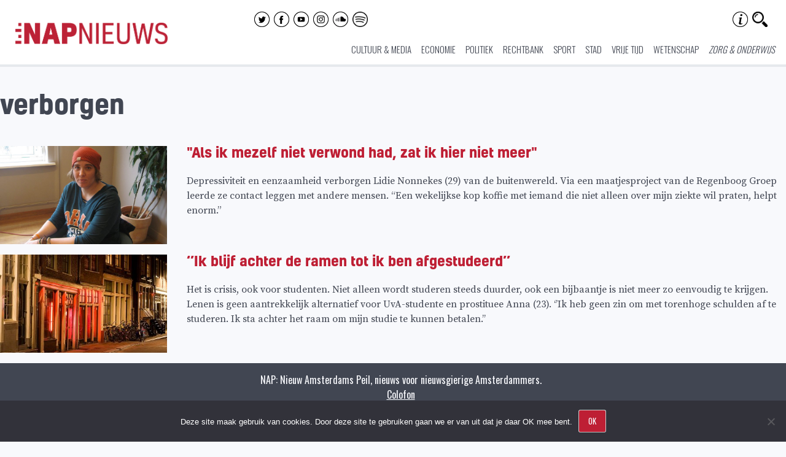

--- FILE ---
content_type: text/html; charset=UTF-8
request_url: https://www.napnieuws.nl/tag/verborgen/
body_size: 18390
content:
<!DOCTYPE html>
<html lang="nl-NL" prefix="og: http://ogp.me/ns# fb: http://ogp.me/ns/fb#">
    <head>
        <meta charset="UTF-8">
        <meta name="viewport" content="width=device-width, initial-scale=1">
        <link rel="profile" href="http://gmpg.org/xfn/11">
        <link rel="pingback" href="https://www.napnieuws.nl/xmlrpc.php">

        <title>Tag: verborgen | Nieuw Amsterdams Peil</title>
	<style>img:is([sizes="auto" i], [sizes^="auto," i]) { contain-intrinsic-size: 3000px 1500px }</style>
	
<!-- The SEO Framework: door Sybre Waaijer -->
<meta name="robots" content="noindex,nofollow,noarchive" />
<script type="application/ld+json">{"@context":"https://schema.org","@graph":[{"@type":"WebSite","@id":"https://www.napnieuws.nl/#/schema/WebSite","url":"https://www.napnieuws.nl/","name":"Nieuw Amsterdams Peil","description":"Voor nieuwsgierige Amsterdammers","inLanguage":"nl-NL","potentialAction":{"@type":"SearchAction","target":{"@type":"EntryPoint","urlTemplate":"https://www.napnieuws.nl/search/{search_term_string}/"},"query-input":"required name=search_term_string"},"publisher":{"@type":"Organization","@id":"https://www.napnieuws.nl/#/schema/Organization","name":"Nieuw Amsterdams Peil","url":"https://www.napnieuws.nl/","sameAs":["http://www.facebook.com/napnieuws","http://www.twitter.com/napnieuws","https://www.instagram.com/napnieuws","https://www.youtube.com/channel/UCxfCxhLyz4qyrX1QNLB2TdQ","https://soundcloud.com/user-878704680"],"logo":{"@type":"ImageObject","url":"https://www.napnieuws.nl/wp-content/uploads/sites/2/2021/01/cropped-Napnieuws-logo-vierkant.jpg","contentUrl":"https://www.napnieuws.nl/wp-content/uploads/sites/2/2021/01/cropped-Napnieuws-logo-vierkant.jpg","width":512,"height":512}}},{"@type":"CollectionPage","@id":"https://www.napnieuws.nl/tag/verborgen/","url":"https://www.napnieuws.nl/tag/verborgen/","name":"Tag: verborgen | Nieuw Amsterdams Peil","inLanguage":"nl-NL","isPartOf":{"@id":"https://www.napnieuws.nl/#/schema/WebSite"},"breadcrumb":{"@type":"BreadcrumbList","@id":"https://www.napnieuws.nl/#/schema/BreadcrumbList","itemListElement":[{"@type":"ListItem","position":1,"item":"https://www.napnieuws.nl/","name":"Nieuw Amsterdams Peil"},{"@type":"ListItem","position":2,"name":"Tag: verborgen"}]}}]}</script>
<!-- / The SEO Framework: door Sybre Waaijer | 4.87ms meta | 0.60ms boot -->

<link rel='dns-prefetch' href='//stats.wp.com' />
<link rel='dns-prefetch' href='//fonts.googleapis.com' />
<link rel='dns-prefetch' href='//v0.wordpress.com' />
<link rel='preconnect' href='//c0.wp.com' />
<link rel="alternate" type="application/rss+xml" title="Nieuw Amsterdams Peil &raquo; feed" href="https://www.napnieuws.nl/feed/" />
<link rel="alternate" type="application/rss+xml" title="Nieuw Amsterdams Peil &raquo; reacties feed" href="https://www.napnieuws.nl/comments/feed/" />
<link rel="alternate" type="application/rss+xml" title="Nieuw Amsterdams Peil &raquo; verborgen tag feed" href="https://www.napnieuws.nl/tag/verborgen/feed/" />
		<!-- This site uses the Google Analytics by MonsterInsights plugin v9.11.0 - Using Analytics tracking - https://www.monsterinsights.com/ -->
							<script src="//www.googletagmanager.com/gtag/js?id=G-ZLFY4F5VF5"  data-cfasync="false" data-wpfc-render="false" type="text/javascript" async></script>
			<script data-cfasync="false" data-wpfc-render="false" type="text/javascript">
				var mi_version = '9.11.0';
				var mi_track_user = true;
				var mi_no_track_reason = '';
								var MonsterInsightsDefaultLocations = {"page_location":"https:\/\/www.napnieuws.nl\/tag\/verborgen\/"};
								if ( typeof MonsterInsightsPrivacyGuardFilter === 'function' ) {
					var MonsterInsightsLocations = (typeof MonsterInsightsExcludeQuery === 'object') ? MonsterInsightsPrivacyGuardFilter( MonsterInsightsExcludeQuery ) : MonsterInsightsPrivacyGuardFilter( MonsterInsightsDefaultLocations );
				} else {
					var MonsterInsightsLocations = (typeof MonsterInsightsExcludeQuery === 'object') ? MonsterInsightsExcludeQuery : MonsterInsightsDefaultLocations;
				}

								var disableStrs = [
										'ga-disable-G-ZLFY4F5VF5',
									];

				/* Function to detect opted out users */
				function __gtagTrackerIsOptedOut() {
					for (var index = 0; index < disableStrs.length; index++) {
						if (document.cookie.indexOf(disableStrs[index] + '=true') > -1) {
							return true;
						}
					}

					return false;
				}

				/* Disable tracking if the opt-out cookie exists. */
				if (__gtagTrackerIsOptedOut()) {
					for (var index = 0; index < disableStrs.length; index++) {
						window[disableStrs[index]] = true;
					}
				}

				/* Opt-out function */
				function __gtagTrackerOptout() {
					for (var index = 0; index < disableStrs.length; index++) {
						document.cookie = disableStrs[index] + '=true; expires=Thu, 31 Dec 2099 23:59:59 UTC; path=/';
						window[disableStrs[index]] = true;
					}
				}

				if ('undefined' === typeof gaOptout) {
					function gaOptout() {
						__gtagTrackerOptout();
					}
				}
								window.dataLayer = window.dataLayer || [];

				window.MonsterInsightsDualTracker = {
					helpers: {},
					trackers: {},
				};
				if (mi_track_user) {
					function __gtagDataLayer() {
						dataLayer.push(arguments);
					}

					function __gtagTracker(type, name, parameters) {
						if (!parameters) {
							parameters = {};
						}

						if (parameters.send_to) {
							__gtagDataLayer.apply(null, arguments);
							return;
						}

						if (type === 'event') {
														parameters.send_to = monsterinsights_frontend.v4_id;
							var hookName = name;
							if (typeof parameters['event_category'] !== 'undefined') {
								hookName = parameters['event_category'] + ':' + name;
							}

							if (typeof MonsterInsightsDualTracker.trackers[hookName] !== 'undefined') {
								MonsterInsightsDualTracker.trackers[hookName](parameters);
							} else {
								__gtagDataLayer('event', name, parameters);
							}
							
						} else {
							__gtagDataLayer.apply(null, arguments);
						}
					}

					__gtagTracker('js', new Date());
					__gtagTracker('set', {
						'developer_id.dZGIzZG': true,
											});
					if ( MonsterInsightsLocations.page_location ) {
						__gtagTracker('set', MonsterInsightsLocations);
					}
										__gtagTracker('config', 'G-ZLFY4F5VF5', {"forceSSL":"true"} );
										window.gtag = __gtagTracker;										(function () {
						/* https://developers.google.com/analytics/devguides/collection/analyticsjs/ */
						/* ga and __gaTracker compatibility shim. */
						var noopfn = function () {
							return null;
						};
						var newtracker = function () {
							return new Tracker();
						};
						var Tracker = function () {
							return null;
						};
						var p = Tracker.prototype;
						p.get = noopfn;
						p.set = noopfn;
						p.send = function () {
							var args = Array.prototype.slice.call(arguments);
							args.unshift('send');
							__gaTracker.apply(null, args);
						};
						var __gaTracker = function () {
							var len = arguments.length;
							if (len === 0) {
								return;
							}
							var f = arguments[len - 1];
							if (typeof f !== 'object' || f === null || typeof f.hitCallback !== 'function') {
								if ('send' === arguments[0]) {
									var hitConverted, hitObject = false, action;
									if ('event' === arguments[1]) {
										if ('undefined' !== typeof arguments[3]) {
											hitObject = {
												'eventAction': arguments[3],
												'eventCategory': arguments[2],
												'eventLabel': arguments[4],
												'value': arguments[5] ? arguments[5] : 1,
											}
										}
									}
									if ('pageview' === arguments[1]) {
										if ('undefined' !== typeof arguments[2]) {
											hitObject = {
												'eventAction': 'page_view',
												'page_path': arguments[2],
											}
										}
									}
									if (typeof arguments[2] === 'object') {
										hitObject = arguments[2];
									}
									if (typeof arguments[5] === 'object') {
										Object.assign(hitObject, arguments[5]);
									}
									if ('undefined' !== typeof arguments[1].hitType) {
										hitObject = arguments[1];
										if ('pageview' === hitObject.hitType) {
											hitObject.eventAction = 'page_view';
										}
									}
									if (hitObject) {
										action = 'timing' === arguments[1].hitType ? 'timing_complete' : hitObject.eventAction;
										hitConverted = mapArgs(hitObject);
										__gtagTracker('event', action, hitConverted);
									}
								}
								return;
							}

							function mapArgs(args) {
								var arg, hit = {};
								var gaMap = {
									'eventCategory': 'event_category',
									'eventAction': 'event_action',
									'eventLabel': 'event_label',
									'eventValue': 'event_value',
									'nonInteraction': 'non_interaction',
									'timingCategory': 'event_category',
									'timingVar': 'name',
									'timingValue': 'value',
									'timingLabel': 'event_label',
									'page': 'page_path',
									'location': 'page_location',
									'title': 'page_title',
									'referrer' : 'page_referrer',
								};
								for (arg in args) {
																		if (!(!args.hasOwnProperty(arg) || !gaMap.hasOwnProperty(arg))) {
										hit[gaMap[arg]] = args[arg];
									} else {
										hit[arg] = args[arg];
									}
								}
								return hit;
							}

							try {
								f.hitCallback();
							} catch (ex) {
							}
						};
						__gaTracker.create = newtracker;
						__gaTracker.getByName = newtracker;
						__gaTracker.getAll = function () {
							return [];
						};
						__gaTracker.remove = noopfn;
						__gaTracker.loaded = true;
						window['__gaTracker'] = __gaTracker;
					})();
									} else {
										console.log("");
					(function () {
						function __gtagTracker() {
							return null;
						}

						window['__gtagTracker'] = __gtagTracker;
						window['gtag'] = __gtagTracker;
					})();
									}
			</script>
							<!-- / Google Analytics by MonsterInsights -->
		<script type="text/javascript">
/* <![CDATA[ */
window._wpemojiSettings = {"baseUrl":"https:\/\/s.w.org\/images\/core\/emoji\/15.0.3\/72x72\/","ext":".png","svgUrl":"https:\/\/s.w.org\/images\/core\/emoji\/15.0.3\/svg\/","svgExt":".svg","source":{"concatemoji":"https:\/\/www.napnieuws.nl\/wp-includes\/js\/wp-emoji-release.min.js?ver=1d650dae2c136f358439aa0d4873ee37"}};
/*! This file is auto-generated */
!function(i,n){var o,s,e;function c(e){try{var t={supportTests:e,timestamp:(new Date).valueOf()};sessionStorage.setItem(o,JSON.stringify(t))}catch(e){}}function p(e,t,n){e.clearRect(0,0,e.canvas.width,e.canvas.height),e.fillText(t,0,0);var t=new Uint32Array(e.getImageData(0,0,e.canvas.width,e.canvas.height).data),r=(e.clearRect(0,0,e.canvas.width,e.canvas.height),e.fillText(n,0,0),new Uint32Array(e.getImageData(0,0,e.canvas.width,e.canvas.height).data));return t.every(function(e,t){return e===r[t]})}function u(e,t,n){switch(t){case"flag":return n(e,"\ud83c\udff3\ufe0f\u200d\u26a7\ufe0f","\ud83c\udff3\ufe0f\u200b\u26a7\ufe0f")?!1:!n(e,"\ud83c\uddfa\ud83c\uddf3","\ud83c\uddfa\u200b\ud83c\uddf3")&&!n(e,"\ud83c\udff4\udb40\udc67\udb40\udc62\udb40\udc65\udb40\udc6e\udb40\udc67\udb40\udc7f","\ud83c\udff4\u200b\udb40\udc67\u200b\udb40\udc62\u200b\udb40\udc65\u200b\udb40\udc6e\u200b\udb40\udc67\u200b\udb40\udc7f");case"emoji":return!n(e,"\ud83d\udc26\u200d\u2b1b","\ud83d\udc26\u200b\u2b1b")}return!1}function f(e,t,n){var r="undefined"!=typeof WorkerGlobalScope&&self instanceof WorkerGlobalScope?new OffscreenCanvas(300,150):i.createElement("canvas"),a=r.getContext("2d",{willReadFrequently:!0}),o=(a.textBaseline="top",a.font="600 32px Arial",{});return e.forEach(function(e){o[e]=t(a,e,n)}),o}function t(e){var t=i.createElement("script");t.src=e,t.defer=!0,i.head.appendChild(t)}"undefined"!=typeof Promise&&(o="wpEmojiSettingsSupports",s=["flag","emoji"],n.supports={everything:!0,everythingExceptFlag:!0},e=new Promise(function(e){i.addEventListener("DOMContentLoaded",e,{once:!0})}),new Promise(function(t){var n=function(){try{var e=JSON.parse(sessionStorage.getItem(o));if("object"==typeof e&&"number"==typeof e.timestamp&&(new Date).valueOf()<e.timestamp+604800&&"object"==typeof e.supportTests)return e.supportTests}catch(e){}return null}();if(!n){if("undefined"!=typeof Worker&&"undefined"!=typeof OffscreenCanvas&&"undefined"!=typeof URL&&URL.createObjectURL&&"undefined"!=typeof Blob)try{var e="postMessage("+f.toString()+"("+[JSON.stringify(s),u.toString(),p.toString()].join(",")+"));",r=new Blob([e],{type:"text/javascript"}),a=new Worker(URL.createObjectURL(r),{name:"wpTestEmojiSupports"});return void(a.onmessage=function(e){c(n=e.data),a.terminate(),t(n)})}catch(e){}c(n=f(s,u,p))}t(n)}).then(function(e){for(var t in e)n.supports[t]=e[t],n.supports.everything=n.supports.everything&&n.supports[t],"flag"!==t&&(n.supports.everythingExceptFlag=n.supports.everythingExceptFlag&&n.supports[t]);n.supports.everythingExceptFlag=n.supports.everythingExceptFlag&&!n.supports.flag,n.DOMReady=!1,n.readyCallback=function(){n.DOMReady=!0}}).then(function(){return e}).then(function(){var e;n.supports.everything||(n.readyCallback(),(e=n.source||{}).concatemoji?t(e.concatemoji):e.wpemoji&&e.twemoji&&(t(e.twemoji),t(e.wpemoji)))}))}((window,document),window._wpemojiSettings);
/* ]]> */
</script>
<link rel='stylesheet' id='cf7ic_style-css' href='https://www.napnieuws.nl/wp-content/plugins/contact-form-7-image-captcha/css/cf7ic-style.css?ver=3.3.7' type='text/css' media='all' />
<link rel='stylesheet' id='hints-css-css' href='https://www.napnieuws.nl/wp-content/plugins/hints/_inc/hints.css?ver=1.0aa' type='text/css' media='screen' />
<link rel='stylesheet' id='sbi_styles-css' href='https://www.napnieuws.nl/wp-content/plugins/instagram-feed/css/sbi-styles.min.css?ver=6.10.0' type='text/css' media='all' />
<style id='wp-emoji-styles-inline-css' type='text/css'>

	img.wp-smiley, img.emoji {
		display: inline !important;
		border: none !important;
		box-shadow: none !important;
		height: 1em !important;
		width: 1em !important;
		margin: 0 0.07em !important;
		vertical-align: -0.1em !important;
		background: none !important;
		padding: 0 !important;
	}
</style>
<link rel='stylesheet' id='wp-block-library-css' href='https://c0.wp.com/c/6.7.4/wp-includes/css/dist/block-library/style.min.css' type='text/css' media='all' />
<link rel='stylesheet' id='wp-components-css' href='https://c0.wp.com/c/6.7.4/wp-includes/css/dist/components/style.min.css' type='text/css' media='all' />
<link rel='stylesheet' id='wp-preferences-css' href='https://c0.wp.com/c/6.7.4/wp-includes/css/dist/preferences/style.min.css' type='text/css' media='all' />
<link rel='stylesheet' id='wp-block-editor-css' href='https://c0.wp.com/c/6.7.4/wp-includes/css/dist/block-editor/style.min.css' type='text/css' media='all' />
<link rel='stylesheet' id='wp-reusable-blocks-css' href='https://c0.wp.com/c/6.7.4/wp-includes/css/dist/reusable-blocks/style.min.css' type='text/css' media='all' />
<link rel='stylesheet' id='wp-patterns-css' href='https://c0.wp.com/c/6.7.4/wp-includes/css/dist/patterns/style.min.css' type='text/css' media='all' />
<link rel='stylesheet' id='wp-editor-css' href='https://c0.wp.com/c/6.7.4/wp-includes/css/dist/editor/style.min.css' type='text/css' media='all' />
<link rel='stylesheet' id='algori_360_image-cgb-style-css-css' href='https://www.napnieuws.nl/wp-content/plugins/360-image/dist/blocks.style.build.css' type='text/css' media='all' />
<link rel='stylesheet' id='algori_360_video-cgb-style-css-css' href='https://www.napnieuws.nl/wp-content/plugins/360-video/dist/blocks.style.build.css' type='text/css' media='all' />
<style id='co-authors-plus-coauthors-style-inline-css' type='text/css'>
.wp-block-co-authors-plus-coauthors.is-layout-flow [class*=wp-block-co-authors-plus]{display:inline}

</style>
<style id='co-authors-plus-avatar-style-inline-css' type='text/css'>
.wp-block-co-authors-plus-avatar :where(img){height:auto;max-width:100%;vertical-align:bottom}.wp-block-co-authors-plus-coauthors.is-layout-flow .wp-block-co-authors-plus-avatar :where(img){vertical-align:middle}.wp-block-co-authors-plus-avatar:is(.alignleft,.alignright){display:table}.wp-block-co-authors-plus-avatar.aligncenter{display:table;margin-inline:auto}

</style>
<style id='co-authors-plus-image-style-inline-css' type='text/css'>
.wp-block-co-authors-plus-image{margin-bottom:0}.wp-block-co-authors-plus-image :where(img){height:auto;max-width:100%;vertical-align:bottom}.wp-block-co-authors-plus-coauthors.is-layout-flow .wp-block-co-authors-plus-image :where(img){vertical-align:middle}.wp-block-co-authors-plus-image:is(.alignfull,.alignwide) :where(img){width:100%}.wp-block-co-authors-plus-image:is(.alignleft,.alignright){display:table}.wp-block-co-authors-plus-image.aligncenter{display:table;margin-inline:auto}

</style>
<link rel='stylesheet' id='awb-css' href='https://www.napnieuws.nl/wp-content/plugins/advanced-backgrounds/assets/awb/awb.min.css?ver=1.12.8' type='text/css' media='all' />
<link rel='stylesheet' id='mediaelement-css' href='https://c0.wp.com/c/6.7.4/wp-includes/js/mediaelement/mediaelementplayer-legacy.min.css' type='text/css' media='all' />
<link rel='stylesheet' id='wp-mediaelement-css' href='https://c0.wp.com/c/6.7.4/wp-includes/js/mediaelement/wp-mediaelement.min.css' type='text/css' media='all' />
<style id='jetpack-sharing-buttons-style-inline-css' type='text/css'>
.jetpack-sharing-buttons__services-list{display:flex;flex-direction:row;flex-wrap:wrap;gap:0;list-style-type:none;margin:5px;padding:0}.jetpack-sharing-buttons__services-list.has-small-icon-size{font-size:12px}.jetpack-sharing-buttons__services-list.has-normal-icon-size{font-size:16px}.jetpack-sharing-buttons__services-list.has-large-icon-size{font-size:24px}.jetpack-sharing-buttons__services-list.has-huge-icon-size{font-size:36px}@media print{.jetpack-sharing-buttons__services-list{display:none!important}}.editor-styles-wrapper .wp-block-jetpack-sharing-buttons{gap:0;padding-inline-start:0}ul.jetpack-sharing-buttons__services-list.has-background{padding:1.25em 2.375em}
</style>
<link rel='stylesheet' id='rngtav-video-block-styles-css' href='https://www.napnieuws.nl/wp-content/plugins/advance-video-for-gutenberg/css/frontEndStyle.css?ver=1d650dae2c136f358439aa0d4873ee37' type='text/css' media='all' />
<link rel='stylesheet' id='kona-style-css-css' href='https://www.napnieuws.nl/wp-content/plugins/kona-instagram-feed-for-gutenberg/dist/blocks.style.build.css?ver=1d650dae2c136f358439aa0d4873ee37' type='text/css' media='all' />
<style id='classic-theme-styles-inline-css' type='text/css'>
/*! This file is auto-generated */
.wp-block-button__link{color:#fff;background-color:#32373c;border-radius:9999px;box-shadow:none;text-decoration:none;padding:calc(.667em + 2px) calc(1.333em + 2px);font-size:1.125em}.wp-block-file__button{background:#32373c;color:#fff;text-decoration:none}
</style>
<style id='global-styles-inline-css' type='text/css'>
:root{--wp--preset--aspect-ratio--square: 1;--wp--preset--aspect-ratio--4-3: 4/3;--wp--preset--aspect-ratio--3-4: 3/4;--wp--preset--aspect-ratio--3-2: 3/2;--wp--preset--aspect-ratio--2-3: 2/3;--wp--preset--aspect-ratio--16-9: 16/9;--wp--preset--aspect-ratio--9-16: 9/16;--wp--preset--color--black: #000000;--wp--preset--color--cyan-bluish-gray: #abb8c3;--wp--preset--color--white: #ffffff;--wp--preset--color--pale-pink: #f78da7;--wp--preset--color--vivid-red: #cf2e2e;--wp--preset--color--luminous-vivid-orange: #ff6900;--wp--preset--color--luminous-vivid-amber: #fcb900;--wp--preset--color--light-green-cyan: #7bdcb5;--wp--preset--color--vivid-green-cyan: #00d084;--wp--preset--color--pale-cyan-blue: #8ed1fc;--wp--preset--color--vivid-cyan-blue: #0693e3;--wp--preset--color--vivid-purple: #9b51e0;--wp--preset--gradient--vivid-cyan-blue-to-vivid-purple: linear-gradient(135deg,rgba(6,147,227,1) 0%,rgb(155,81,224) 100%);--wp--preset--gradient--light-green-cyan-to-vivid-green-cyan: linear-gradient(135deg,rgb(122,220,180) 0%,rgb(0,208,130) 100%);--wp--preset--gradient--luminous-vivid-amber-to-luminous-vivid-orange: linear-gradient(135deg,rgba(252,185,0,1) 0%,rgba(255,105,0,1) 100%);--wp--preset--gradient--luminous-vivid-orange-to-vivid-red: linear-gradient(135deg,rgba(255,105,0,1) 0%,rgb(207,46,46) 100%);--wp--preset--gradient--very-light-gray-to-cyan-bluish-gray: linear-gradient(135deg,rgb(238,238,238) 0%,rgb(169,184,195) 100%);--wp--preset--gradient--cool-to-warm-spectrum: linear-gradient(135deg,rgb(74,234,220) 0%,rgb(151,120,209) 20%,rgb(207,42,186) 40%,rgb(238,44,130) 60%,rgb(251,105,98) 80%,rgb(254,248,76) 100%);--wp--preset--gradient--blush-light-purple: linear-gradient(135deg,rgb(255,206,236) 0%,rgb(152,150,240) 100%);--wp--preset--gradient--blush-bordeaux: linear-gradient(135deg,rgb(254,205,165) 0%,rgb(254,45,45) 50%,rgb(107,0,62) 100%);--wp--preset--gradient--luminous-dusk: linear-gradient(135deg,rgb(255,203,112) 0%,rgb(199,81,192) 50%,rgb(65,88,208) 100%);--wp--preset--gradient--pale-ocean: linear-gradient(135deg,rgb(255,245,203) 0%,rgb(182,227,212) 50%,rgb(51,167,181) 100%);--wp--preset--gradient--electric-grass: linear-gradient(135deg,rgb(202,248,128) 0%,rgb(113,206,126) 100%);--wp--preset--gradient--midnight: linear-gradient(135deg,rgb(2,3,129) 0%,rgb(40,116,252) 100%);--wp--preset--font-size--small: 13px;--wp--preset--font-size--medium: 20px;--wp--preset--font-size--large: 36px;--wp--preset--font-size--x-large: 42px;--wp--preset--spacing--20: 0.44rem;--wp--preset--spacing--30: 0.67rem;--wp--preset--spacing--40: 1rem;--wp--preset--spacing--50: 1.5rem;--wp--preset--spacing--60: 2.25rem;--wp--preset--spacing--70: 3.38rem;--wp--preset--spacing--80: 5.06rem;--wp--preset--shadow--natural: 6px 6px 9px rgba(0, 0, 0, 0.2);--wp--preset--shadow--deep: 12px 12px 50px rgba(0, 0, 0, 0.4);--wp--preset--shadow--sharp: 6px 6px 0px rgba(0, 0, 0, 0.2);--wp--preset--shadow--outlined: 6px 6px 0px -3px rgba(255, 255, 255, 1), 6px 6px rgba(0, 0, 0, 1);--wp--preset--shadow--crisp: 6px 6px 0px rgba(0, 0, 0, 1);}:where(.is-layout-flex){gap: 0.5em;}:where(.is-layout-grid){gap: 0.5em;}body .is-layout-flex{display: flex;}.is-layout-flex{flex-wrap: wrap;align-items: center;}.is-layout-flex > :is(*, div){margin: 0;}body .is-layout-grid{display: grid;}.is-layout-grid > :is(*, div){margin: 0;}:where(.wp-block-columns.is-layout-flex){gap: 2em;}:where(.wp-block-columns.is-layout-grid){gap: 2em;}:where(.wp-block-post-template.is-layout-flex){gap: 1.25em;}:where(.wp-block-post-template.is-layout-grid){gap: 1.25em;}.has-black-color{color: var(--wp--preset--color--black) !important;}.has-cyan-bluish-gray-color{color: var(--wp--preset--color--cyan-bluish-gray) !important;}.has-white-color{color: var(--wp--preset--color--white) !important;}.has-pale-pink-color{color: var(--wp--preset--color--pale-pink) !important;}.has-vivid-red-color{color: var(--wp--preset--color--vivid-red) !important;}.has-luminous-vivid-orange-color{color: var(--wp--preset--color--luminous-vivid-orange) !important;}.has-luminous-vivid-amber-color{color: var(--wp--preset--color--luminous-vivid-amber) !important;}.has-light-green-cyan-color{color: var(--wp--preset--color--light-green-cyan) !important;}.has-vivid-green-cyan-color{color: var(--wp--preset--color--vivid-green-cyan) !important;}.has-pale-cyan-blue-color{color: var(--wp--preset--color--pale-cyan-blue) !important;}.has-vivid-cyan-blue-color{color: var(--wp--preset--color--vivid-cyan-blue) !important;}.has-vivid-purple-color{color: var(--wp--preset--color--vivid-purple) !important;}.has-black-background-color{background-color: var(--wp--preset--color--black) !important;}.has-cyan-bluish-gray-background-color{background-color: var(--wp--preset--color--cyan-bluish-gray) !important;}.has-white-background-color{background-color: var(--wp--preset--color--white) !important;}.has-pale-pink-background-color{background-color: var(--wp--preset--color--pale-pink) !important;}.has-vivid-red-background-color{background-color: var(--wp--preset--color--vivid-red) !important;}.has-luminous-vivid-orange-background-color{background-color: var(--wp--preset--color--luminous-vivid-orange) !important;}.has-luminous-vivid-amber-background-color{background-color: var(--wp--preset--color--luminous-vivid-amber) !important;}.has-light-green-cyan-background-color{background-color: var(--wp--preset--color--light-green-cyan) !important;}.has-vivid-green-cyan-background-color{background-color: var(--wp--preset--color--vivid-green-cyan) !important;}.has-pale-cyan-blue-background-color{background-color: var(--wp--preset--color--pale-cyan-blue) !important;}.has-vivid-cyan-blue-background-color{background-color: var(--wp--preset--color--vivid-cyan-blue) !important;}.has-vivid-purple-background-color{background-color: var(--wp--preset--color--vivid-purple) !important;}.has-black-border-color{border-color: var(--wp--preset--color--black) !important;}.has-cyan-bluish-gray-border-color{border-color: var(--wp--preset--color--cyan-bluish-gray) !important;}.has-white-border-color{border-color: var(--wp--preset--color--white) !important;}.has-pale-pink-border-color{border-color: var(--wp--preset--color--pale-pink) !important;}.has-vivid-red-border-color{border-color: var(--wp--preset--color--vivid-red) !important;}.has-luminous-vivid-orange-border-color{border-color: var(--wp--preset--color--luminous-vivid-orange) !important;}.has-luminous-vivid-amber-border-color{border-color: var(--wp--preset--color--luminous-vivid-amber) !important;}.has-light-green-cyan-border-color{border-color: var(--wp--preset--color--light-green-cyan) !important;}.has-vivid-green-cyan-border-color{border-color: var(--wp--preset--color--vivid-green-cyan) !important;}.has-pale-cyan-blue-border-color{border-color: var(--wp--preset--color--pale-cyan-blue) !important;}.has-vivid-cyan-blue-border-color{border-color: var(--wp--preset--color--vivid-cyan-blue) !important;}.has-vivid-purple-border-color{border-color: var(--wp--preset--color--vivid-purple) !important;}.has-vivid-cyan-blue-to-vivid-purple-gradient-background{background: var(--wp--preset--gradient--vivid-cyan-blue-to-vivid-purple) !important;}.has-light-green-cyan-to-vivid-green-cyan-gradient-background{background: var(--wp--preset--gradient--light-green-cyan-to-vivid-green-cyan) !important;}.has-luminous-vivid-amber-to-luminous-vivid-orange-gradient-background{background: var(--wp--preset--gradient--luminous-vivid-amber-to-luminous-vivid-orange) !important;}.has-luminous-vivid-orange-to-vivid-red-gradient-background{background: var(--wp--preset--gradient--luminous-vivid-orange-to-vivid-red) !important;}.has-very-light-gray-to-cyan-bluish-gray-gradient-background{background: var(--wp--preset--gradient--very-light-gray-to-cyan-bluish-gray) !important;}.has-cool-to-warm-spectrum-gradient-background{background: var(--wp--preset--gradient--cool-to-warm-spectrum) !important;}.has-blush-light-purple-gradient-background{background: var(--wp--preset--gradient--blush-light-purple) !important;}.has-blush-bordeaux-gradient-background{background: var(--wp--preset--gradient--blush-bordeaux) !important;}.has-luminous-dusk-gradient-background{background: var(--wp--preset--gradient--luminous-dusk) !important;}.has-pale-ocean-gradient-background{background: var(--wp--preset--gradient--pale-ocean) !important;}.has-electric-grass-gradient-background{background: var(--wp--preset--gradient--electric-grass) !important;}.has-midnight-gradient-background{background: var(--wp--preset--gradient--midnight) !important;}.has-small-font-size{font-size: var(--wp--preset--font-size--small) !important;}.has-medium-font-size{font-size: var(--wp--preset--font-size--medium) !important;}.has-large-font-size{font-size: var(--wp--preset--font-size--large) !important;}.has-x-large-font-size{font-size: var(--wp--preset--font-size--x-large) !important;}
:where(.wp-block-post-template.is-layout-flex){gap: 1.25em;}:where(.wp-block-post-template.is-layout-grid){gap: 1.25em;}
:where(.wp-block-columns.is-layout-flex){gap: 2em;}:where(.wp-block-columns.is-layout-grid){gap: 2em;}
:root :where(.wp-block-pullquote){font-size: 1.5em;line-height: 1.6;}
</style>
<link rel='stylesheet' id='cookie-notice-front-css' href='https://www.napnieuws.nl/wp-content/plugins/cookie-notice/css/front.min.css?ver=2.5.11' type='text/css' media='all' />
<link rel='stylesheet' id='contact-form-7-css' href='https://www.napnieuws.nl/wp-content/plugins/contact-form-7/includes/css/styles.css?ver=6.1.4' type='text/css' media='all' />
<link rel='stylesheet' id='ai-core-style-css' href='https://www.napnieuws.nl/wp-content/plugins/aesop-story-engine/public/assets/css/ai-core.css?ver=1' type='text/css' media='all' />
<style id='ai-core-style-inline-css' type='text/css'>
.aesop-gallery-component .aesop-component-caption{color:#333;padding:.25rem .75rem;background:rgba(255,255,255,.8);font-size:14px}.aesop-stacked-img{background-position:50%;background-repeat:no-repeat;background-size:cover;width:100%;left:0;top:0;position:relative;overflow:hidden}.aesop-stacked-img .aesop-stacked-caption{position:absolute;bottom:20px;right:20px;z-index:0;color:#333;padding:.25rem .75rem;background:rgba(255,255,255,.8);font-size:14px;-webkit-transition:all .75s ease-in-out;transition:all .75s ease-in-out}.aesop-sequence-img-wrap .aesop-sequence-caption{padding-left:4.5rem}.aesop-sequence-img-wrap .aesop-sequence-caption:before{left:0;bottom:-4px;font-weight:700;line-height:1;padding:.6rem .75rem;border:1px solid;border-color:inherit;content:counter(sequence-counter,decimal-leading-zero);counter-increment:sequence-counter}.aesop-sequence-img-wrap .aesop-sequence-img{width:100%;max-width:1200px;display:block}.aesop-hero-gallery-wrapper{clear:both;position:relative}.aesop-hero-gallery-content{position:absolute;top:20px}.aesopicon-search-plus{position:relative}.aesopicon-search-plus:after{display:inline-block;font-family:Dashicons;font-style:normal;font-weight:400;line-height:1;-webkit-font-smoothing:antialiased;-moz-osx-font-smoothing:grayscale;content:'\f179'}.aesop-parallax-component{clear:both}.aesop-parallax-component .aesop-parallax-sc{margin:0}.aesop-content-component .aesop-content-comp-wrap{padding:1.5em 2em}@media (max-width:766px){.aesop-content-component .aesop-content-comp-wrap{padding:1em}}.aesop-content-component .aesop-content-comp-inner p{line-height:1.2em}.aesop-content-component .aesop-content-img .aesop-content-comp-inner{word-wrap:break-word;background:rgba(255,255,255,.4);padding:1rem;line-height:1.3}.aesop-content-component .aesop-content-img .aesop-content-comp-inner p{margin-bottom:0}.aesop-image-component img{-webkit-box-shadow:0 0 6px -1px rgba(0,0,0,.5);box-shadow:0 0 6px -1px rgba(0,0,0,.5)}.aesop-image-component .aesop-lightbox{text-decoration:none;display:block}.aesop-image-component .aesop-img-enlarge{margin:0 0 .5rem}.aesop-image-component .aesop-img-enlarge:hover{text-decoration:none}.aesop-image-component .aesop-img-enlarge i{position:relative;top:1px}.aesop-image-component .aesop-img-enlarge,.aesop-image-component .aesop-image-component-caption{color:#b3b3b3;font-size:12px;font-family:"Helvetica Neue",Helvetica,Arial,sans-serif}.aesop-image-component .aesop-cap-cred,.aesop-image-component .aesop-img-enlarge{color:#b3b3b3}.aesop-image-component .aesop-cap-cred{border-top:1px dotted #b3b3b3;font-size:9px}.aesop-image-component:hover{opacity:.85;filter:alpha(opacity=85);-webkit-transition:opacity .25s ease-in-out;transition:opacity .25s ease-in-out}.aesop-image-component:active img{box-shadow:none}.aesop-video-component .aesop-video-component-caption{color:#b3b3b3}.aesop-video-component .aesop-component-caption{color:#333;padding:.25rem .75rem;background:rgba(255,255,255,.8);font-size:14px}.mejs-container{width:100%;max-width:800px!important;margin-left:auto;margin-right:auto}.mejs-container+p{margin-top:1rem}.aesop-quote-component{padding:3rem 2rem}.aesop-quote-component blockquote{font-style:italic}.aesop-quote-component cite{display:block;font-size:14px}.aesop-on-genesis .aesop-quote-component blockquote:before{content:none}.aesop-story-collection{clear:both}.aesop-story-collection .aesop-story-collection-title{text-align:center;background:#fff;text-transform:uppercase;font-size:1.75rem;line-height:1.75rem;letter-spacing:.05rem;padding:.8rem 0 .6rem;margin:0;z-index:2;position:relative;-webkit-box-shadow:0 7px 7px -7px #000;box-shadow:0 7px 7px -7px #000}.aesop-story-collection .aesop-collection-item{float:left;position:relative;height:220px;overflow:hidden}.aesop-story-collection .aesop-collection-item .aesop-collection-item-link{display:table;height:100%;width:100%;color:#fff;-webkit-transition:all .25s ease-in-out;transition:all .25s ease-in-out}.aesop-story-collection .aesop-collection-item .aesop-collection-item-link:before{position:absolute;content:'';width:100%;height:100%;background:#000;opacity:.65;filter:alpha(opacity=65);z-index:1}.aesop-story-collection .aesop-collection-item .aesop-collection-item-link:hover{text-decoration:none;-webkit-transition:all .25s ease-in-out;transition:all .25s ease-in-out}.aesop-story-collection .aesop-collection-item .aesop-collection-item-link:hover:before{-webkit-transition:opacity .25s linear;transition:opacity .25s linear;opacity:0;filter:alpha(opacity=0)}.aesop-story-collection .aesop-collection-item .aesop-collection-item-link:hover .aesop-collection-item-inner{background:rgba(0,0,0,.5)}.aesop-story-collection .aesop-collection-item .aesop-collection-item-inner{display:table-cell;vertical-align:middle;width:100%;height:100%;padding:0 2.5rem;position:relative;text-align:center;z-index:1;overflow:hidden;text-shadow:0 0 3px rgba(0,0,0,.6)}.aesop-story-collection .aesop-collection-item .aesop-collection-item-inner .aesop-collection-entry-title{font-weight:800;text-transform:uppercase;color:#fff;margin:auto}.aesop-story-collection .aesop-collection-item .aesop-collection-item-inner .aesop-collection-item-excerpt{font-size:12px}.aesop-story-collection .aesop-collection-item .aesop-collection-item-inner .aesop-collection-meta{font-family:"Helvetica Neue",Helvetica,Arial,sans-serif;font-size:12px;margin-bottom:3rem;font-style:italic}.aesop-story-collection .aesop-collection-item .aesop-collection-item-img{position:absolute;width:100%;height:100%;left:0;z-index:0;background-position:center center}.aesop-story-collection .aesop-collection-splash .aesop-collection-item-link:before{content:none}.aesop-story-collection .aesop-collection-splash .aesop-collection-item-link:hover .aesop-collection-item-inner{background:0 0}.aesop-story-collection .aesop-collection-splash .aesop-collection-item-inner .aesop-collection-entry-title{color:#333;text-shadow:none}.aesop-story-collection .aesop-collection-load-more{background:#000;opacity:.65;filter:alpha(opacity=65);z-index:1;height:70px;line-height:70px;color:#fff}.jorgen-article-cover-wrap{position:fixed}.aesop-article-chapter-wrap{position:relative}.aesop-article-chapter-wrap.aesop-video-chapter .aesop-cover-title{max-width:100%;margin:0;padding-bottom:20px;top:150px;border-bottom:1px solid #fff;font-size:62px!important;color:#fff;width:90%;left:10%;position:absolute;z-index:1}.aesop-article-chapter-wrap.aesop-video-chapter .aesop-cover-title small{font-size:40px}@media (max-width:800px){.aesop-article-chapter-wrap .aesop-cover-title{font-size:52px}.aesop-article-chapter-wrap .aesop-cover-title small{font-size:42px}}@media (max-width:480px){.aesop-article-chapter-wrap .aesop-cover-title{display:block;bottom:30px;font-size:32px}.aesop-article-chapter-wrap .aesop-cover-title small{display:block;font-size:20px}}.aesop-cover-title{max-width:100%;margin:0;padding-bottom:20px;bottom:100px;border-bottom:1px solid #fff;font-size:62px!important;color:#fff;width:90%;left:10%;position:absolute;z-index:1}.aesop-cover-title small{font-size:40px}.aesop-toggle-chapter-menu{position:fixed;right:-1px;bottom:57px;height:44px;width:44px;background:#e6e6e6;border-top-left-radius:2px;border-bottom-left-radius:2px;z-index:150;-webkit-transition:right .25s ease;transition:right .25s ease}.aesop-toggle-chapter-menu:hover{background:#007aac;text-decoration:none}.aesop-toggle-chapter-menu:hover i{color:#fff}.aesop-toggle-chapter-menu i{color:#007aac}.aesop-chapter-menu-open .aesop-chapter-menu{right:0}.aesop-chapter-menu-open .aesop-toggle-chapter-menu{right:250px}.aesop-close-chapter-menu{position:absolute;top:12px;right:12px;z-index:1}.aesop-close-chapter-menu:hover{cursor:pointer}.aesop-chapter-menu{right:-250px;width:250px;top:0;position:fixed;bottom:0;background:#e6e6e6;-webkit-transition:right .25s ease;transition:right .25s ease;z-index:500;counter-reset:sequence-counter;color:#777}.aesop-chapter-menu .scroll-nav__list{margin:0;padding:0}.aesop-chapter-menu *{box-sizing:border-box;-moz-box-sizing:border-box;-webkit-box-sizing:border-box}.aesop-chapter-menu li{display:block;margin-bottom:0;position:relative;padding-left:15px;font:400 14px/28px Arial,Helvetica,sans-serif}.aesop-chapter-menu li:before{content:counter(sequence-counter,upper-roman);counter-increment:sequence-counter;position:absolute;left:0}.aesop-chapter-menu a:link,.aesop-chapter-menu .scroll-nav__link{color:#777;padding-top:5px;padding-bottom:5px}.admin-bar .aesop-chapter-menu{top:32px}.aesop-chapter-menu--inner{padding:15px}.aesop-character-component .aesop-character-float{margin:.65rem 0;width:150px;text-align:center}.aesop-character-component .aesop-character-float .aesop-character-title{vertical-align:top;font-size:12px;font-family:"Helvetica Neue",Helvetica,Arial,sans-serif;color:#b3b3b3;text-transform:uppercase;letter-spacing:.05em;display:block;text-align:center;margin:0 0 .5rem}.aesop-character-component .aesop-character-float.aesop-character-right{float:right;margin-left:1.75rem}.aesop-character-component .aesop-character-float.aesop-character-center{margin-left:auto;margin-right:auto}.aesop-character-component .aesop-character-float.aesop-character-center .aesop-character-name{text-align:center}.aesop-character-component .aesop-character-float.aesop-character-left{float:left;margin-right:1.75rem}.aesop-character-component .aesop-character-avatar{width:90%;border-radius:50%}.aesop-character-component .aesop-character-cap{font-size:12px;line-height:14px;font-family:"Helvetica Neue",Helvetica,Arial,sans-serif;color:#b3b3b3;font-style:italic;margin-top:.8rem;border-top:1px dotted #b3b3b3;padding-top:.3rem}.aesop-document-component a{font-size:12px;font-family:"Helvetica Neue",Helvetica,Arial,sans-serif;color:#b3b3b3;line-height:12px;text-decoration:none}.aesop-document-component a span{border-bottom:1px solid #e6e6e6;font-size:12px;color:gray}.aesop-document-component a span:before{content:'\f498';font-family:Dashicons;position:absolute;left:0}.aesop-timeline{position:fixed;bottom:0;left:0;right:0;z-index:10}.aesop-timeline ol{margin:0;padding:0;position:relative;background:#e6e6e6;padding:5px 10px;-webkit-box-shadow:inset 0 7px 7px -7px gray;box-shadow:inset 0 7px 7px -7px gray}.aesop-timeline ol:before,.aesop-timeline ol:after{content:" ";display:table}.aesop-timeline ol:after{clear:both}.aesop-timeline ol li{display:inline-block;margin-right:5px}.aesop-timeline ol li:last-child{margin-right:0}.aesop-timeline ol li a{text-transform:uppercase;font-size:14px;color:inherit;padding:2px 10px 8px;display:block;position:relative}.aesop-timeline ol li a:after{content:'';height:20px;border-right:1px solid #666;width:1px;position:absolute;left:50%;bottom:-10px}.aesop-timeline ol li.active a{color:#428bca}.aesop-timeline ol li.active a:after{border-right-color:#428bca}
</style>
<link rel='stylesheet' id='dashicons-css' href='https://c0.wp.com/c/6.7.4/wp-includes/css/dashicons.min.css' type='text/css' media='all' />
<link rel='stylesheet' id='ai-lightbox-style-css' href='https://www.napnieuws.nl/wp-content/plugins/aesop-story-engine/public/assets/css/lightbox.css?ver=1' type='text/css' media='all' />
<link rel='stylesheet' id='parent-style-css' href='https://www.napnieuws.nl/wp-content/themes/zealot/style.css?ver=1d650dae2c136f358439aa0d4873ee37' type='text/css' media='all' />
<link rel='stylesheet' id='child-style-css' href='https://www.napnieuws.nl/wp-content/themes/zealot-child/style.css?ver=2.1.0' type='text/css' media='all' />
<link rel='stylesheet' id='zealot-fonts-css' href='//fonts.googleapis.com/css?family=Playfair+Display%3A400%2C700%2C900%2C400italic%2C700italic%2C900italic%7COswald%3A400%2C700%2C300%7CPlayfair+Display+SC%3A400%2C900%7CSource+Serif+Pro%3A400%2C700&#038;ver=1d650dae2c136f358439aa0d4873ee37' type='text/css' media='all' />
<link rel='stylesheet' id='font-awesome-css' href='https://www.napnieuws.nl/wp-content/themes/zealot/css/font-awesome.css?ver=1d650dae2c136f358439aa0d4873ee37' type='text/css' media='all' />
<link rel='stylesheet' id='zealot-style-css' href='https://www.napnieuws.nl/wp-content/themes/zealot-child/css/style.css?ver=1' type='text/css' media='all' />
<link rel='stylesheet' id='dry_awp_theme_style-css' href='https://www.napnieuws.nl/wp-content/plugins/advanced-wp-columns/assets/css/awp-columns.css?ver=1d650dae2c136f358439aa0d4873ee37' type='text/css' media='all' />
<style id='dry_awp_theme_style-inline-css' type='text/css'>
@media screen and (max-width: 1024px) {	.csColumn {		clear: both !important;		float: none !important;		text-align: center !important;		margin-left:  10% !important;		margin-right: 10% !important;		width: 80% !important;	}	.csColumnGap {		display: none !important;	}}
</style>
<link rel='stylesheet' id='child-priority-style-css' href='https://www.napnieuws.nl/wp-content/themes/zealot-child/style-priority.css?ver=1517587202' type='text/css' media='all' />
<script type="text/javascript" src="https://www.napnieuws.nl/wp-content/plugins/360-image/dist/aframe-v1.0.4.min.js?ver=1d650dae2c136f358439aa0d4873ee37" id="algori_360_image-cgb-a-frame-js-js"></script>
<script type="text/javascript" src="https://c0.wp.com/c/6.7.4/wp-includes/js/jquery/jquery.min.js" id="jquery-core-js"></script>
<script type="text/javascript" src="https://c0.wp.com/c/6.7.4/wp-includes/js/jquery/jquery-migrate.min.js" id="jquery-migrate-js"></script>
<script type="text/javascript" src="https://www.napnieuws.nl/wp-content/plugins/svg-support/vendor/DOMPurify/DOMPurify.min.js?ver=2.5.8" id="bodhi-dompurify-library-js"></script>
<script type="text/javascript" src="https://www.napnieuws.nl/wp-content/plugins/google-analytics-for-wordpress/assets/js/frontend-gtag.min.js?ver=9.11.0" id="monsterinsights-frontend-script-js" async="async" data-wp-strategy="async"></script>
<script data-cfasync="false" data-wpfc-render="false" type="text/javascript" id='monsterinsights-frontend-script-js-extra'>/* <![CDATA[ */
var monsterinsights_frontend = {"js_events_tracking":"true","download_extensions":"doc,pdf,ppt,zip,xls,docx,pptx,xlsx","inbound_paths":"[]","home_url":"https:\/\/www.napnieuws.nl","hash_tracking":"false","v4_id":"G-ZLFY4F5VF5"};/* ]]> */
</script>
<script type="text/javascript" id="cookie-notice-front-js-before">
/* <![CDATA[ */
var cnArgs = {"ajaxUrl":"https:\/\/www.napnieuws.nl\/wp-admin\/admin-ajax.php","nonce":"82c35d2ff2","hideEffect":"fade","position":"bottom","onScroll":false,"onScrollOffset":100,"onClick":false,"cookieName":"cookie_notice_accepted","cookieTime":2592000,"cookieTimeRejected":2592000,"globalCookie":false,"redirection":false,"cache":false,"revokeCookies":false,"revokeCookiesOpt":"automatic"};
/* ]]> */
</script>
<script type="text/javascript" src="https://www.napnieuws.nl/wp-content/plugins/cookie-notice/js/front.min.js?ver=2.5.11" id="cookie-notice-front-js"></script>
<script type="text/javascript" id="bodhi_svg_inline-js-extra">
/* <![CDATA[ */
var svgSettings = {"skipNested":""};
/* ]]> */
</script>
<script type="text/javascript" src="https://www.napnieuws.nl/wp-content/plugins/svg-support/js/min/svgs-inline-min.js" id="bodhi_svg_inline-js"></script>
<script type="text/javascript" id="bodhi_svg_inline-js-after">
/* <![CDATA[ */
cssTarget={"Bodhi":"img.style-svg","ForceInlineSVG":"style-svg"};ForceInlineSVGActive="false";frontSanitizationEnabled="on";
/* ]]> */
</script>
<script type="text/javascript" src="https://www.napnieuws.nl/wp-content/themes/zealot/../zealot-child/js/search-toggle.js?ver=1d650dae2c136f358439aa0d4873ee37" id="search-toggle-js"></script>
<link rel="https://api.w.org/" href="https://www.napnieuws.nl/wp-json/" /><link rel="alternate" title="JSON" type="application/json" href="https://www.napnieuws.nl/wp-json/wp/v2/tags/3373" /><link rel="EditURI" type="application/rsd+xml" title="RSD" href="https://www.napnieuws.nl/xmlrpc.php?rsd" />


<!-- This site is optimized with the Schema plugin v1.7.9.6 - https://schema.press -->
<script type="application/ld+json">{"@context":"https:\/\/schema.org\/","@type":"CollectionPage","headline":"verborgen Tag","description":"","url":"https:\/\/www.napnieuws.nl\/tag\/alblasserdam\/","sameAs":[],"hasPart":[{"@context":"https:\/\/schema.org\/","@type":"NewsArticle","mainEntityOfPage":{"@type":"WebPage","@id":"https:\/\/www.napnieuws.nl\/2014\/02\/19\/als-ik-mezelf-niet-verwond-had-zat-ik-hier-niet-meer\/"},"url":"https:\/\/www.napnieuws.nl\/2014\/02\/19\/als-ik-mezelf-niet-verwond-had-zat-ik-hier-niet-meer\/","headline":"&quot;Als ik mezelf niet verwond had, zat ik hier niet meer&quot;","datePublished":"2014-02-19T11:59:38+01:00","dateModified":"2014-02-19T11:59:38+01:00","publisher":{"@type":"Organization","@id":"https:\/\/www.napnieuws.nl\/#organization","name":"NAP | Nieuw Amsterdams Peil","logo":{"@type":"ImageObject","url":"http:\/\/www.napnieuws.nl\/wp-content\/uploads\/sites\/2\/2018\/01\/logo_nap-1.png","width":600,"height":60}},"image":{"@type":"ImageObject","url":"https:\/\/www.napnieuws.nl\/wp-content\/uploads\/sites\/2\/2014\/02\/lidie-cover.jpg","width":1546,"height":1088},"articleSection":"Verborgen Amsterdam","description":"Depressiviteit en eenzaamheid verborgen Lidie Nonnekes (29) van de buitenwereld. Via een maatjesproject van de Regenboog Groep leerde ze contact leggen met andere mensen. “Een wekelijkse kop koffie met iemand die niet alleen over mijn ziekte wil praten, helpt enorm.” “Ik schreef mijn eerste afscheidsbrief toen ik zeven jaar","author":{"@type":"Person","name":"Joris Zwetsloot","url":"https:\/\/www.napnieuws.nl\/author\/jorisz\/","image":{"@type":"ImageObject","url":"https:\/\/secure.gravatar.com\/avatar\/27f6cedaf28878542a9135e257045a7b?s=96&d=mm&r=g","height":96,"width":96}}},{"@context":"https:\/\/schema.org\/","@type":"NewsArticle","mainEntityOfPage":{"@type":"WebPage","@id":"https:\/\/www.napnieuws.nl\/2014\/02\/19\/ik-blijf-achter-de-ramen-tot-ik-ben-afgestudeerd\/"},"url":"https:\/\/www.napnieuws.nl\/2014\/02\/19\/ik-blijf-achter-de-ramen-tot-ik-ben-afgestudeerd\/","headline":"‘’Ik blijf achter de ramen tot ik ben afgestudeerd’’","datePublished":"2014-02-19T10:51:27+01:00","dateModified":"2014-02-19T10:51:27+01:00","publisher":{"@type":"Organization","@id":"https:\/\/www.napnieuws.nl\/#organization","name":"NAP | Nieuw Amsterdams Peil","logo":{"@type":"ImageObject","url":"http:\/\/www.napnieuws.nl\/wp-content\/uploads\/sites\/2\/2018\/01\/logo_nap-1.png","width":600,"height":60}},"image":{"@type":"ImageObject","url":"https:\/\/www.napnieuws.nl\/wp-content\/uploads\/sites\/2\/2014\/02\/Wallen.jpg","width":696,"height":600},"articleSection":"Verborgen Amsterdam","description":"Het is crisis, ook voor studenten. Niet alleen wordt studeren steeds duurder, ook een bijbaantje is niet meer zo eenvoudig te krijgen. Lenen is geen aantrekkelijk alternatief voor UvA-studente en prostituee Anna (23). ‘’Ik heb geen zin om met torenhoge schulden af te studeren. Ik sta achter het raam","author":{"@type":"Person","name":"Fleur Willemsen","url":"https:\/\/www.napnieuws.nl\/author\/fleur-willemsen\/","image":{"@type":"ImageObject","url":"https:\/\/secure.gravatar.com\/avatar\/6f8056be6568cda07ee4647ccea94760?s=96&d=mm&r=g","height":96,"width":96}}}]}</script>

	<style>img#wpstats{display:none}</style>
		      	<!--Zealot Customizer CSS-->
      	<style type="text/css">

      		.callout, .site-footer, .zealot-letter-logo { background:#414652; }.entry-meta, .entry-meta a, .widget a { color:#be1f34; }button, input[type=button], input[type=reset], input[type=submit],.post-navigation .nav-next a, .post-navigation .nav-previous a { background:#be1f34; }.post-navigation .nav-previous:before, .post-navigation .nav-next:after { color:#be1f34; }.entry-title a { border-bottom-color:#be1f34; }
      			a:hover,
      			.post-navigation .nav-previous:hover:before,
      			.post-navigation .nav-next:hover:after {
      				color: #9E192B;
      			}
      			.post-navigation .nav-previous a:hover,
      			.post-navigation .nav-next a:hover {
      				background: #9E192B;
      			}
      		
      	</style>
    <link rel="icon" href="https://www.napnieuws.nl/wp-content/uploads/sites/2/2021/01/cropped-Napnieuws-logo-vierkant-32x32.jpg" sizes="32x32" />
<link rel="icon" href="https://www.napnieuws.nl/wp-content/uploads/sites/2/2021/01/cropped-Napnieuws-logo-vierkant-192x192.jpg" sizes="192x192" />
<link rel="apple-touch-icon" href="https://www.napnieuws.nl/wp-content/uploads/sites/2/2021/01/cropped-Napnieuws-logo-vierkant-180x180.jpg" />
<meta name="msapplication-TileImage" content="https://www.napnieuws.nl/wp-content/uploads/sites/2/2021/01/cropped-Napnieuws-logo-vierkant-270x270.jpg" />
		<style type="text/css" id="wp-custom-css">
			/* DEBUG EMILE */
.wp-block-image img {
	width: 100% !important;
}
.embed-youtube {
	position: relative;
	padding-bottom: 56.25%; /* 16:9 */
	/*padding-top: 25px;*/
	height: 0;
}
.embed-youtube .youtube-player {
	position: absolute;
	top: 0;
	left: 0;
	width: 100%;
	height: 100%;
	margin:auto;
}
.wp-block-embed {
/*	margin-left: 0;
	margin-right: 0; */
}

.wp-block-code {
	position: relative;
	padding-bottom: 56.25%; /* 16:9 */
	padding-top: 25px;
	padding-left: 0 !important;
	padding-right: 0 !important;
	margin: 0 !important;
	height: 0;
	max-width: 100% !important;
}
.googlemaps iframe {
	position: relative;
	top: 0;
	left: 0;
	width: 100% !important;

}
blockquote {
  border: none;
	max-width: 740px !important;
	margin-left: auto !important;
	margin-right: auto !important;
	padding-left: 0;
	padding-right: 0;
  border-left: 5px solid #be1f34 !important;
}
blockquote p {
  max-width: 760px !important;
  margin: 0 !important;
	margin-bottom: 5pt !important;
}
blockquote cite {
  max-width: 760px !important;
  padding-left: 30px;
	padding-right: 30px;
	font-size: 13pt;
  margin: 0 !important;
}
@media screen and (max-width:768px) {
	.liveblog .wp-video {
		    max-width: 800px !important;
		width: inherit !important;
		margin-left: auto;
		margin-right: auto;		
	}
	.liveblog .wp-video-shortcode {
		padding: 0px !important;
	}
  blockquote {
	  margin-left: 30px !important;
  }
  blockquote cite {
	  display: block;
  }
	
	.genially {
		max-height: 225px;
	}
	.featured-image-full figcaption {
		font-size: 1.2rem !important;
	}
	.youtube-player, .embed-youtube {
		margin: auto auto;
	}
}
figure {
		margin: 0;
	}	
@media screen and (max-width: 400px) {
	iframe {
		max-width: 280px !important;
		margin: auto;
		margin-bottom: 10px;
		/*max-height: 140px;*/
	}
/*	figure {
		margin: 1em 30px !important;
	} */
 .wp-block-embed iframe {
	max-width: 100% !important;align-content
	}
	.aesop-component.aesop-image-component, .aesop-component.aesop-image-component img, .paver__pano {
    margin: auto auto;
    max-width: 300px !important;
	  width: 300px !important;
	}
	.wp-block-audio {
	max-width: 260px !important;
	margin: auto auto;
}
	.youtube-player, .embed-youtube {
		margin: auto auto;
	}
}
	.entry-meta {
		text-transform:  none;
	}
.yarpp-related ol {
  padding-left: 48px !important;
}
.sd-title {
  padding-left: 0px !important;
}
iframe {
  margin-left: auto;
  margin-right: auto;
  display: block;
}
#primary-menu li:last-child a {
	    font-style: italic !important;
}
.site-header .wrapper {
    max-width: 100% !important;
}
/* For correct SVG scaling */
.style-svg {
       max-width: 100%;
       height: 100%;
}
.border {
	border: 3px solid #BD1E34;
}
.genially-view-logo {
	display:none !important;
}
.single h1.entry-title span {
    color: #fff;
    background-color: #be1f34 !important;
}

#mc_embed_signup {
	max-width: 740px;
  margin: auto auto;
}
.type-page #mc_embed_signup form {
	padding: 0 !important;
}
.seriesbox {
	border: 1px solid #BD1E34;
	padding: 10px;
	max-width: 740px;
    margin-left: auto;
    margin-right: auto;
}
.single-featured-image, .top-featured-image {
    max-height: 420px;
    overflow: hidden;
}
.aside {
  border: 1px solid #be1f34;
  border-radius: 3px;
	position: relative;
	width: 300px !important;
	box-sizing: border-box !important;
  padding: 18px;
  float: right;
	clear: right;
	margin-right: 300px !important;
}
input[type=search] {
	max-width: 200px;
}
table {
	font-family: inherit !important;
  max-width: 740px !important;
	background-color: inherit !important;
}
.featured-image-full figure {
	margin: 0;
}
.featured-image-full figcaption {
	color: #FFF;
    position: absolute;
    bottom: 0;
    right: 0;
	  padding: 5px;
    text-align: right;
    padding-right: 10px;
	  background-color: rgb(0,0,0,0.1)
}
.smal {
	  max-width: 740px !important;
    margin: auto !important;
}
.smal figure {
	max-width: 740px !important;
	width: 740px !important;
}

.breed {
	  max-width: 100% !important;
    width: 100% !important;
    padding: 0 !important;
	  margin: 0 !important;
}
.breed ul { /* carousel */
	  max-width: 100% !important;
    width: 100% !important;
    padding: 0 !important;
	  margin: 0 !important;
}
.wp-block-gallery .blocks-gallery-item figure {
	height: inherit;
}
.wp-block-gallery.is-cropped .blocks-gallery-item img {
	height: inherit;
}
.liveblog-entry {
	border-top: 5px solid #F8F9FC;
  border-bottom: 20px solid #fff;
	display: inherit;
}
.liveblog-entry-aside {
   margin-left: 30px;
	 margin-top: 20px;
	
}
.liveblog-entry-aside span {
	font-size: 0.8em;
	font-weight: 200 !important;
	text-transform: uppercase;
}
.liveblog-entry-aside a {
	text-decoration: none !important;
}
.liveblog-entry-aside span:nth-child(2) {
	display:none;
}
.liveblog-entry-main {

}
.liveblog-entry-content ul {
	padding-left: 60px !important;
}
.liveblog-entry-main p:nth-child(1) strong {
 font-size: 1.6em;
}
.liveblog .wp-video {
  margin-inline-start: 30px;
	margin-inline-end: 30px;
}
.liveblog figure {
  margin-inline-start: 30px;
	margin-inline-end: 30px;

}
.liveblog-entry-tools {
    margin-top: 1rem;
    padding-left: 30px;
}
.liveblog-pagination-btn {
	font-size: 1.2em;
}
iframe {
/*	width: 740px;*/
/*  height: 417px;*/
  margin: auto;
}
/* Enter Your Custom CSS Here */
img.zeakit-custom-logo {
  height:45px !important;
}
div.wrapper {
	padding-left: 25px !important;
}
@media (max-width: 1024px) {
.zeakit-custom-logo {
    height: 30px !important;
	max-height: 30px !important;
	
}
	.wp-block-audio {
	max-width: 260px !important;
	margin: auto auto;
}
}
@media (max-width: 1340px) {
.zeakit-custom-logo {
    height: 40px !important;
	max-height: 40px !important;
}
}
@media (max-width: 1300px) {
.zeakit-custom-logo {
    height: 35px !important;
	max-height: 35px !important;
}
}
.menu-toggle {
top: 13px !important;
}
.menu-top-menu-container {
	right: 10px !important;
    bottom: -13px !important;	
}
@media (max-width: 1024px) {
.menu-top-menu-container {
	right: 10px !important;
    bottom: 51px !important;	
}
}
.main-navigation ul {
	margin-bottom: 27px !Important;
}
.main-navigation ul li {
	padding: 0px 8px 0px 8px;
}
.toggled button {
	margin-top: -80px;
}
.hdq_finsh_button {
   background-color: #9E1A2B !important;
    padding-bottom: 10px !important;
}
.hdq_wrong {
	border: 4px solid #9E1A2B !important;
}
h3.hdq_question_heading {
	font-size: 1.7rem !important;
}
.hdq_label_answer {
	font-size: 1.7rem !important;
	font-weight: 300;
}
.aesop-component.aesop-image-component, .aesop-component.aesop-image-component img {
    margin: auto auto;
    max-width: 700px;
	  width: 700px
}
.wp-block-audio {
	max-width: 740px;
	margin: auto auto;
}
.nap_icons {
	width: 866px !important;
}
@media (max-width: 1549px) { 
	#page {
		width: 100% !important;
	}
}
.wp-block-algori-360-image-block-algori-360-image {
	margin: auto auto;
}
.wp-block-algori-360-video-block-algori-360-video {
	margin: auto auto;
}		</style>
		<style id="sccss"></style>
<!-- START - Open Graph and Twitter Card Tags 3.3.7 -->
 <!-- Facebook Open Graph -->
  <meta property="og:locale" content="nl_NL"/>
  <meta property="og:site_name" content="Nieuw Amsterdams Peil"/>
  <meta property="og:title" content="verborgen"/>
  <meta property="og:url" content="https://www.napnieuws.nl/tag/verborgen/"/>
  <meta property="og:type" content="article"/>
  <meta property="og:description" content="Voor nieuwsgierige Amsterdammers"/>
  <meta property="article:publisher" content="http://www.facebook.com/napnieuws"/>
 <!-- Google+ / Schema.org -->
 <!-- Twitter Cards -->
  <meta name="twitter:title" content="verborgen"/>
  <meta name="twitter:url" content="https://www.napnieuws.nl/tag/verborgen/"/>
  <meta name="twitter:description" content="Voor nieuwsgierige Amsterdammers"/>
  <meta name="twitter:card" content="summary_large_image"/>
  <meta name="twitter:site" content="@napnieuws"/>
 <!-- SEO -->
  <link rel="canonical" href="https://www.napnieuws.nl/tag/verborgen/"/>
  <meta name="description" content="Voor nieuwsgierige Amsterdammers"/>
  <meta name="publisher" content="Nieuw Amsterdams Peil"/>
 <!-- Misc. tags -->
 <!-- is_tag -->
<!-- END - Open Graph and Twitter Card Tags 3.3.7 -->
	
    </head>

        <body class="archive tag tag-verborgen tag-3373 cookies-not-set browser-chrome os-mac aesop-core aesop-on-napnieuws zealot group-blog layout-1c">
                <div id="page" class="hfeed site">
            <a class="skip-link screen-reader-text" href="#content">Skip naar inhoud</a>

                        <header id="masthead" class="site-header" role="banner">
                
                <div class="wrapper">
                    <div class="site-branding">

                        
                            <a itemprop="url" href="https://www.napnieuws.nl" title="Nieuw Amsterdams Peil"><img class="zeakit-custom-logo" src="https://www.napnieuws.nl/wp-content/uploads/sites/2/2021/01/Napnieuws-logo-02.png" alt="Nieuw Amsterdams Peil"></a>

                        
                    </div><!-- .site-branding -->

                    <nav id="site-navigation" class="main-navigation" role="navigation">
                        <button class="menu-toggle" aria-controls="primary-menu" aria-expanded="false"><span class="screen-reader-text">Hoofdmenu</span></button>
                        <div class='nap_icons'>
                            <div class='nap_social'>
                                <a href='https://twitter.com/napnieuws' target='_blank' title='Twitter'><img class="social-icon" src="https://www.napnieuws.nl/wp-content/themes/zealot-child/assets/ICON_Twitter.png"></a>
                                <a href='https://facebook.com/napnieuws' target='_blank' title='Facebook'><img class="social-icon" src="https://www.napnieuws.nl/wp-content/themes/zealot-child/assets/ICON_Facebook.png"></a>
                                <a href='https://www.youtube.com/channel/UCxfCxhLyz4qyrX1QNLB2TdQ' target='_blank' title='YouTube'><img class="social-icon" src="https://www.napnieuws.nl/wp-content/themes/zealot-child/assets/ICON_YouTube.png"></a>
                                <a href='https://instagram.com/napnieuws' target='_blank' title='Instagram'><img class="social-icon" src="https://www.napnieuws.nl/wp-content/themes/zealot-child/assets/ICON_Instagram.png"></a>
                                <a href='https://soundcloud.com/user-878704680' target='_blank' title='Soundcloud'><img class="social-icon" src="https://www.napnieuws.nl/wp-content/themes/zealot-child/assets/ICON_SoundCloud.png"></a>
                                <a href='https://open.spotify.com/show/74vLZFUSzr71BOCQCjJJKV' target='_blank' title='Spotify'><img class="social-icon" src="https://www.napnieuws.nl/wp-content/themes/zealot-child/assets/spotify.png"></a>
                            </div>
                            <div class='nap_info'>
                                <form role="search" method="get" class="search-form" action="https://www.napnieuws.nl/">
				<label>
					<span class="screen-reader-text">Zoeken naar:</span>
					<input type="search" class="search-field" placeholder="Zoeken &hellip;" value="" name="s" />
				</label>
				<input type="submit" class="search-submit" value="Zoeken" />
			</form>                                <a href='#' id='searchbutton'><img class="social-icon" src="https://www.napnieuws.nl/wp-content/themes/zealot-child/assets/ICON_zoeken.png"></a>
                                <a href='/colofon'><img class="social-icon" src="https://www.napnieuws.nl/wp-content/themes/zealot-child/assets/ICON_information.png"></a>
                            </div>
                        </div>
                        <div class="menu-top-menu-container"><ul id="primary-menu" class="menu"><li id="menu-item-36340" class="menu-item menu-item-type-taxonomy menu-item-object-category menu-item-36340"><a href="https://www.napnieuws.nl/cat/cultuur-media/">Cultuur &amp; media</a></li>
<li id="menu-item-36341" class="menu-item menu-item-type-taxonomy menu-item-object-category menu-item-36341"><a href="https://www.napnieuws.nl/cat/economie/">Economie</a></li>
<li id="menu-item-36343" class="menu-item menu-item-type-taxonomy menu-item-object-category menu-item-36343"><a href="https://www.napnieuws.nl/cat/politiek/">Politiek</a></li>
<li id="menu-item-36375" class="menu-item menu-item-type-taxonomy menu-item-object-category menu-item-36375"><a href="https://www.napnieuws.nl/cat/rechtbank/">Rechtbank</a></li>
<li id="menu-item-36344" class="menu-item menu-item-type-taxonomy menu-item-object-category menu-item-36344"><a href="https://www.napnieuws.nl/cat/sport/">Sport</a></li>
<li id="menu-item-36345" class="menu-item menu-item-type-taxonomy menu-item-object-category menu-item-36345"><a href="https://www.napnieuws.nl/cat/stad/">Stad</a></li>
<li id="menu-item-36376" class="menu-item menu-item-type-taxonomy menu-item-object-category menu-item-36376"><a href="https://www.napnieuws.nl/cat/vrije-tijd/">Vrije tijd</a></li>
<li id="menu-item-54952" class="menu-item menu-item-type-taxonomy menu-item-object-category menu-item-54952"><a href="https://www.napnieuws.nl/cat/wetenschap/">Wetenschap</a></li>
<li id="menu-item-36346" class="menu-item menu-item-type-taxonomy menu-item-object-category menu-item-36346"><a href="https://www.napnieuws.nl/cat/zorg_onderwijs/">Zorg &amp; onderwijs</a></li>
</ul></div>                    </nav><!-- #site-navigation -->

                    
<div id="header-widgets" class="header-widget-area" role="complementary">
		<aside id="kdmfi_widget-3" class="widget widget_kdmfi">        <div class="kdmfi-image-container">
                    </div>

        </aside></div><!-- #secondary -->
                </div>

                            </header><!-- #masthead -->
            
            <div id="content" class="site-content">

	<!--<div id="primary" class="content-area">
		<main id="main" class="site-main" role="main">-->
	<div id="primary" class="content-area">
                <main id="main" class="site-main aesop-story-collection" role="main">
       		     <div class="aesop-collection-grid clearfix">

		
			<header class="page-header">
				<h1 class="page-title">verborgen</h1>			</header><!-- .page-header -->

						
				
<article id="post-26356" class="aesop-collection-item post-26356 post type-post status-publish format-standard has-post-thumbnail hentry category-verborgen-amsterdam tag-alblasserdam tag-amsterdam tag-automutilatie tag-depressief tag-depressies tag-eenzaam tag-eenzaamheid tag-maatjesproject tag-psychiatrie tag-regenboog-groep tag-schulden tag-verborgen tag-verslaving tag-zelfverwonding has-thumbnail">

                <div class="featured-image">
            <a href="https://www.napnieuws.nl/2014/02/19/als-ik-mezelf-niet-verwond-had-zat-ik-hier-niet-meer/" rel="bookmark">
                <img width="540" height="380" src="https://www.napnieuws.nl/wp-content/uploads/sites/2/2014/02/lidie-cover.jpg" class="attachment-800x380 size-800x380 wp-post-image" alt="" decoding="async" fetchpriority="high" srcset="https://www.napnieuws.nl/wp-content/uploads/sites/2/2014/02/lidie-cover.jpg 1546w, https://www.napnieuws.nl/wp-content/uploads/sites/2/2014/02/lidie-cover-300x211.jpg 300w, https://www.napnieuws.nl/wp-content/uploads/sites/2/2014/02/lidie-cover-768x540.jpg 768w, https://www.napnieuws.nl/wp-content/uploads/sites/2/2014/02/lidie-cover-1024x721.jpg 1024w, https://www.napnieuws.nl/wp-content/uploads/sites/2/2014/02/lidie-cover-1250x880.jpg 1250w, https://www.napnieuws.nl/wp-content/uploads/sites/2/2014/02/lidie-cover-400x282.jpg 400w" sizes="(max-width: 540px) 100vw, 540px" data-attachment-id="26415" data-permalink="https://www.napnieuws.nl/2014/02/19/als-ik-mezelf-niet-verwond-had-zat-ik-hier-niet-meer/lidie-cover/" data-orig-file="https://www.napnieuws.nl/wp-content/uploads/sites/2/2014/02/lidie-cover.jpg" data-orig-size="1546,1088" data-comments-opened="0" data-image-meta="{&quot;aperture&quot;:&quot;2.8&quot;,&quot;credit&quot;:&quot;&quot;,&quot;camera&quot;:&quot;Canon DIGITAL IXUS 65&quot;,&quot;caption&quot;:&quot;&quot;,&quot;created_timestamp&quot;:&quot;1392388756&quot;,&quot;copyright&quot;:&quot;&quot;,&quot;focal_length&quot;:&quot;5.8&quot;,&quot;iso&quot;:&quot;0&quot;,&quot;shutter_speed&quot;:&quot;0.05&quot;,&quot;title&quot;:&quot;&quot;,&quot;orientation&quot;:&quot;1&quot;}" data-image-title="lidie cover" data-image-description="" data-image-caption="&lt;p&gt;Lidie Nonnekes&lt;br /&gt;
Foto: Joris Zwetsloot&lt;/p&gt;
" data-medium-file="https://www.napnieuws.nl/wp-content/uploads/sites/2/2014/02/lidie-cover-300x211.jpg" data-large-file="https://www.napnieuws.nl/wp-content/uploads/sites/2/2014/02/lidie-cover-1024x721.jpg" />            </a>
        </div>
            <div class="entry-wrap">

        <header class="entry-header">
            <h2 class="entry-title"><a href="https://www.napnieuws.nl/2014/02/19/als-ik-mezelf-niet-verwond-had-zat-ik-hier-niet-meer/" rel="bookmark">&quot;Als ik mezelf niet verwond had, zat ik hier niet meer&quot;</a></h2>        </header><!-- .entry-header -->

        <div class="entry-content aesop-entry-content">
            <p>Depressiviteit en eenzaamheid verborgen Lidie Nonnekes (29) van de buitenwereld. Via een maatjesproject van de Regenboog Groep leerde ze contact leggen met andere mensen. “Een wekelijkse kop koffie met iemand die niet alleen over mijn ziekte wil praten, helpt enorm.”</p>

            
            


        </div><!-- .entry-content -->
                    <div class="entry-meta">
                <!--<span class="posted-on"><a href="https://www.napnieuws.nl/2014/02/19/als-ik-mezelf-niet-verwond-had-zat-ik-hier-niet-meer/" rel="bookmark"><time class="entry-date published updated" datetime="2014-02-19T11:59:38+01:00">19 februari 2014,  11:59</time></a></span><span class="byline"> - <a href="https://www.napnieuws.nl/author/jorisz/" title="Berichten van Joris Zwetsloot" class="author url fn" rel="author">Joris Zwetsloot</a></span>-->
            </div><!-- .entry-meta -->
            </div><!-- .entry-wrap -->

    
</article><!-- #post-## -->


			
				
<article id="post-26338" class="aesop-collection-item post-26338 post type-post status-publish format-standard has-post-thumbnail hentry category-verborgen-amsterdam tag-amsterdam tag-geld tag-interview tag-prostituee tag-studeren tag-verborgen tag-wallen has-thumbnail">

                <div class="featured-image">
            <a href="https://www.napnieuws.nl/2014/02/19/ik-blijf-achter-de-ramen-tot-ik-ben-afgestudeerd/" rel="bookmark">
                <img width="379" height="380" src="https://www.napnieuws.nl/wp-content/uploads/sites/2/2014/02/Wallen.jpg" class="attachment-800x380 size-800x380 wp-post-image" alt="" decoding="async" srcset="https://www.napnieuws.nl/wp-content/uploads/sites/2/2014/02/Wallen.jpg 599w, https://www.napnieuws.nl/wp-content/uploads/sites/2/2014/02/Wallen-150x150.jpg 150w, https://www.napnieuws.nl/wp-content/uploads/sites/2/2014/02/Wallen-300x300.jpg 300w, https://www.napnieuws.nl/wp-content/uploads/sites/2/2014/02/Wallen-235x235.jpg 235w, https://www.napnieuws.nl/wp-content/uploads/sites/2/2014/02/Wallen-32x32.jpg 32w, https://www.napnieuws.nl/wp-content/uploads/sites/2/2014/02/Wallen-50x50.jpg 50w, https://www.napnieuws.nl/wp-content/uploads/sites/2/2014/02/Wallen-64x64.jpg 64w, https://www.napnieuws.nl/wp-content/uploads/sites/2/2014/02/Wallen-96x96.jpg 96w, https://www.napnieuws.nl/wp-content/uploads/sites/2/2014/02/Wallen-128x128.jpg 128w, https://www.napnieuws.nl/wp-content/uploads/sites/2/2014/02/Wallen-400x401.jpg 400w, https://www.napnieuws.nl/wp-content/uploads/sites/2/2014/02/Wallen-200x200.jpg 200w" sizes="(max-width: 379px) 100vw, 379px" data-attachment-id="26340" data-permalink="https://www.napnieuws.nl/2014/02/19/ik-blijf-achter-de-ramen-tot-ik-ben-afgestudeerd/wallen/" data-orig-file="https://www.napnieuws.nl/wp-content/uploads/sites/2/2014/02/Wallen.jpg" data-orig-size="599,600" data-comments-opened="0" data-image-meta="{&quot;aperture&quot;:&quot;0&quot;,&quot;credit&quot;:&quot;&quot;,&quot;camera&quot;:&quot;&quot;,&quot;caption&quot;:&quot;&quot;,&quot;created_timestamp&quot;:&quot;0&quot;,&quot;copyright&quot;:&quot;&quot;,&quot;focal_length&quot;:&quot;0&quot;,&quot;iso&quot;:&quot;0&quot;,&quot;shutter_speed&quot;:&quot;0&quot;,&quot;title&quot;:&quot;&quot;,&quot;orientation&quot;:&quot;0&quot;}" data-image-title="Wallen" data-image-description="" data-image-caption="&lt;p&gt;Foto: Wikipedia&lt;/p&gt;
" data-medium-file="https://www.napnieuws.nl/wp-content/uploads/sites/2/2014/02/Wallen-300x300.jpg" data-large-file="https://www.napnieuws.nl/wp-content/uploads/sites/2/2014/02/Wallen.jpg" />            </a>
        </div>
            <div class="entry-wrap">

        <header class="entry-header">
            <h2 class="entry-title"><a href="https://www.napnieuws.nl/2014/02/19/ik-blijf-achter-de-ramen-tot-ik-ben-afgestudeerd/" rel="bookmark">‘’Ik blijf achter de ramen tot ik ben afgestudeerd’’</a></h2>        </header><!-- .entry-header -->

        <div class="entry-content aesop-entry-content">
            <p>Het is crisis, ook voor studenten. Niet alleen wordt studeren steeds duurder, ook een bijbaantje is niet meer zo eenvoudig te krijgen. Lenen is geen aantrekkelijk alternatief voor UvA-studente en prostituee Anna (23). ‘’Ik heb geen zin om met torenhoge schulden af te studeren. Ik sta achter het raam om mijn studie te kunnen betalen.’’</p>

            
            


        </div><!-- .entry-content -->
                    <div class="entry-meta">
                <!--<span class="posted-on"><a href="https://www.napnieuws.nl/2014/02/19/ik-blijf-achter-de-ramen-tot-ik-ben-afgestudeerd/" rel="bookmark"><time class="entry-date published updated" datetime="2014-02-19T10:51:27+01:00">19 februari 2014,  10:51</time></a></span><span class="byline"> - <a href="https://www.napnieuws.nl/author/fleur-willemsen/" title="Berichten van Fleur Willemsen" class="author url fn" rel="author">Fleur Willemsen</a></span>-->
            </div><!-- .entry-meta -->
            </div><!-- .entry-wrap -->

    
</article><!-- #post-## -->


			
			
				</div><!-- .aesop-collection-grid -->
		</main><!-- #main -->
	</div><!-- #primary -->


	</div><!-- #content -->

	<footer id="colophon" class="site-footer" role="contentinfo">
		<div class="wrapper">
			
<div id="footer-left" class="footer-left widget-area" role="complementary">
	<aside id="custom_html-2" class="widget_text widget widget_custom_html"><div class="textwidget custom-html-widget"><span style="font-weight: 400; color: #f8f9fc;">NAP: Nieuw Amsterdams Peil, nieuws voor nieuwsgierige Amsterdammers.<br />
<a href="https://www.napnieuws.nl/colofon/">Colofon
</a><br />
	<a href="https://www.napnieuws.nl/contact/">Contact</a><br />
	<a href="https://www.napnieuws.nl/nieuwsbrief/">Nieuwsbrief</a><br />
		<a href="https://www.napnieuws.nl/zoeken/">Zoeken</a><br />
	</span>
<div class="nap_social">
	<a href="https://twitter.com/napnieuws" target="_blank"><img class="social-icon" src="https://www.napnieuws.nl/wp-content/themes/zealot-child/assets/ICON_Twitter.png"/></a>
	<a href="https://facebook.com/napnieuws" target="_blank" title="Facebook"><img class="social-icon" src="https://www.napnieuws.nl/wp-content/themes/zealot-child/assets/ICON_Facebook.png"/></a>
	<a href="https://www.youtube.com/channel/UCxfCxhLyz4qyrX1QNLB2TdQ" target="_blank" title="YouTube"><img class="social-icon" src="https://www.napnieuws.nl/wp-content/themes/zealot-child/assets/ICON_YouTube.png"/></a>
	<a href="https://instagram.com/napnieuws" target="_blank" title="Instagram"><img class="social-icon" src="https://www.napnieuws.nl/wp-content/themes/zealot-child/assets/ICON_Instagram.png"/></a>
	<a href="https://soundcloud.com/user-878704680" target="_blank" title="Soundcloud"><img class="social-icon" src="https://www.napnieuws.nl/wp-content/themes/zealot-child/assets/ICON_SoundCloud.png"/></a>
<br />
</div>
<div style="font-weight: 400; color: #f8f9fc; clear:both;">Copyright napnieuws.nl 2009 - 2021.</div></div></aside></div><!-- #secondary -->					</div>
	</footer><!-- #colophon -->
</div><!-- #page -->

<!-- Instagram Feed JS -->
<script type="text/javascript">
var sbiajaxurl = "https://www.napnieuws.nl/wp-admin/admin-ajax.php";
</script>
<script type="text/javascript" src="https://www.napnieuws.nl/wp-content/plugins/hints/_inc/hints.js?ver=1.0aa" id="hints-footer-js-js"></script>
<script type="text/javascript" src="https://www.napnieuws.nl/wp-content/plugins/advanced-backgrounds/assets/vendor/jarallax/dist/jarallax.min.js?ver=2.2.1" id="jarallax-js"></script>
<script type="text/javascript" src="https://www.napnieuws.nl/wp-content/plugins/advanced-backgrounds/assets/vendor/jarallax/dist/jarallax-video.min.js?ver=2.2.1" id="jarallax-video-js"></script>
<script type="text/javascript" id="awb-js-extra">
/* <![CDATA[ */
var AWB = {"version":"1.12.8","settings":{"disable_parallax":[],"disable_video":[],"full_width_fallback":true}};
/* ]]> */
</script>
<script type="text/javascript" src="https://www.napnieuws.nl/wp-content/plugins/advanced-backgrounds/assets/awb/awb.min.js?ver=1.12.8" id="awb-js"></script>
<script type="text/javascript" src="https://c0.wp.com/c/6.7.4/wp-includes/js/dist/hooks.min.js" id="wp-hooks-js"></script>
<script type="text/javascript" src="https://c0.wp.com/c/6.7.4/wp-includes/js/dist/i18n.min.js" id="wp-i18n-js"></script>
<script type="text/javascript" id="wp-i18n-js-after">
/* <![CDATA[ */
wp.i18n.setLocaleData( { 'text direction\u0004ltr': [ 'ltr' ] } );
/* ]]> */
</script>
<script type="text/javascript" src="https://www.napnieuws.nl/wp-content/plugins/contact-form-7/includes/swv/js/index.js?ver=6.1.4" id="swv-js"></script>
<script type="text/javascript" id="contact-form-7-js-translations">
/* <![CDATA[ */
( function( domain, translations ) {
	var localeData = translations.locale_data[ domain ] || translations.locale_data.messages;
	localeData[""].domain = domain;
	wp.i18n.setLocaleData( localeData, domain );
} )( "contact-form-7", {"translation-revision-date":"2025-11-30 09:13:36+0000","generator":"GlotPress\/4.0.3","domain":"messages","locale_data":{"messages":{"":{"domain":"messages","plural-forms":"nplurals=2; plural=n != 1;","lang":"nl"},"This contact form is placed in the wrong place.":["Dit contactformulier staat op de verkeerde plek."],"Error:":["Fout:"]}},"comment":{"reference":"includes\/js\/index.js"}} );
/* ]]> */
</script>
<script type="text/javascript" id="contact-form-7-js-before">
/* <![CDATA[ */
var wpcf7 = {
    "api": {
        "root": "https:\/\/www.napnieuws.nl\/wp-json\/",
        "namespace": "contact-form-7\/v1"
    }
};
/* ]]> */
</script>
<script type="text/javascript" src="https://www.napnieuws.nl/wp-content/plugins/contact-form-7/includes/js/index.js?ver=6.1.4" id="contact-form-7-js"></script>
<script type="text/javascript" src="https://www.napnieuws.nl/wp-content/plugins/aesop-story-engine/public/assets/js/ai-core.min.js?ver=2.3.2" id="ai-core-js"></script>
<script type="text/javascript" src="https://www.napnieuws.nl/wp-content/plugins/aesop-story-engine/public/assets/js/swipebox.min.js?ver=2.3.2" id="ai-swipebox-js"></script>
<script type="text/javascript" src="https://www.napnieuws.nl/wp-content/themes/zealot/js/navigation.js?ver=1.1.1" id="zealot-navigation-js"></script>
<script type="text/javascript" src="https://www.napnieuws.nl/wp-content/themes/zealot/js/skip-link-focus-fix.js?ver=1.1.1" id="zealot-skip-link-focus-fix-js"></script>
<script type="text/javascript" id="zealot-load-posts-js-extra">
/* <![CDATA[ */
var zealot_vars = {"startPage":"1","maxPages":"1","loadMore":"Laad meer artikelen","loading":"Artikelen worden geladen","noMore":"No more stories to load","nextLink":""};
/* ]]> */
</script>
<script type="text/javascript" src="https://www.napnieuws.nl/wp-content/themes/zealot/js/load-posts.js?ver=1.1.1" id="zealot-load-posts-js"></script>
<script type="text/javascript" id="jetpack-stats-js-before">
/* <![CDATA[ */
_stq = window._stq || [];
_stq.push([ "view", JSON.parse("{\"v\":\"ext\",\"blog\":\"44949719\",\"post\":\"0\",\"tz\":\"1\",\"srv\":\"www.napnieuws.nl\",\"arch_tag\":\"verborgen\",\"arch_results\":\"2\",\"j\":\"1:15.3.1\"}") ]);
_stq.push([ "clickTrackerInit", "44949719", "0" ]);
/* ]]> */
</script>
<script type="text/javascript" src="https://stats.wp.com/e-202603.js" id="jetpack-stats-js" defer="defer" data-wp-strategy="defer"></script>

		<!-- Cookie Notice plugin v2.5.11 by Hu-manity.co https://hu-manity.co/ -->
		<div id="cookie-notice" role="dialog" class="cookie-notice-hidden cookie-revoke-hidden cn-position-bottom" aria-label="Cookie Notice" style="background-color: rgba(50,50,58,1);"><div class="cookie-notice-container" style="color: #fff"><span id="cn-notice-text" class="cn-text-container">Deze site maak gebruik van cookies. Door deze site te gebruiken gaan we er van uit dat je daar OK mee bent.</span><span id="cn-notice-buttons" class="cn-buttons-container"><button id="cn-accept-cookie" data-cookie-set="accept" class="cn-set-cookie cn-button cn-button-custom button" aria-label="OK">OK</button></span><button type="button" id="cn-close-notice" data-cookie-set="accept" class="cn-close-icon" aria-label="No"></button></div>
			
		</div>
		<!-- / Cookie Notice plugin -->
</body>
</html>


--- FILE ---
content_type: text/css
request_url: https://www.napnieuws.nl/wp-content/themes/zealot-child/css/style.css?ver=1
body_size: 9034
content:
@charset "UTF-8";img,legend{border:0}legend,td,th{padding:0}pre,textarea{overflow:auto}.primary-widget-area .widget-title,.zealot-letter-logo,pre,sub,sup{position:relative}img,pre,table{max-width:100%}@font-face{font-family:zealot;src:url(../fonts/zealot.eot?63217835);src:url(../fonts/zealot.eot?63217835#iefix) format("embedded-opentype"),url(../fonts/zealot.woff?63217835) format("woff"),url(../fonts/zealot.ttf?63217835) format("truetype"),url(../fonts/zealot.svg?63217835#zealot) format("svg");font-weight:400;font-style:normal}html{font-family:sans-serif;font-size:62.5%;-webkit-text-size-adjust:100%;-ms-text-size-adjust:100%;box-sizing:border-box}article,aside,details,figcaption,figure,footer,header,main,menu,nav,section,summary{display:block}audio,canvas,progress,video{display:inline-block;vertical-align:baseline}audio:not([controls]){display:none;height:0}[hidden],template{display:none}a{background-color:transparent}a:active,a:hover{outline:0}abbr[title]{border-bottom:1px dotted}b,optgroup,strong{font-weight:700}dfn{font-style:italic}mark{color:#000}small{font-size:80%}sub,sup{font-size:75%;line-height:0;vertical-align:baseline}sup{top:-.5em}sub{bottom:-.25em}svg:not(:root){overflow:hidden}figure{margin:1em 40px}code,kbd,pre,samp{font-family:monospace,monospace;font-size:1em}button,input,optgroup,select,textarea{color:inherit;font:inherit;margin:0}button{overflow:visible}button,select{text-transform:none}button,html input[type=button],input[type=reset],input[type=submit]{-webkit-appearance:button;cursor:pointer}button[disabled],html input[disabled]{cursor:default}button::-moz-focus-inner,input::-moz-focus-inner{border:0;padding:0}input{line-height:normal}input[type=radio],input[type=checkbox]{box-sizing:border-box;padding:0}input[type=search]{-webkit-appearance:textfield;box-sizing:content-box}input[type=search]::-webkit-search-cancel-button,input[type=search]::-webkit-search-decoration{-webkit-appearance:none}body{margin:0;color:#414652;font-family:"Source Serif Pro",sans-serif;font-size:18px;font-size:1.8rem;line-height:1.5;-webkit-font-smoothing:antialiased;-moz-osx-font-smoothing:grayscale}.aesop-load-more-posts,.callout,.cat-links,.entry-meta,.main-navigation,.primary-widget-area .widget-title,.widget,.zealot-storystream,.zealot-top{font-family:Oswald,sans-serif;font-weight:300}h1,h2,h3,h4,h5,h6{clear:both;font-family:"Playfair Display",serif}h1{margin:.67em 0;font-size:42px;font-size:4.2rem}h2,h3{font-size:32px;font-size:3.2rem}.site-title,.zealot-letter-logo{font-family:"Playfair Display SC",serif;font-weight:900;display:inline-block}.site-title{font-size:24px;font-size:2.4rem;text-transform:uppercase}.site-title a,.site-title a:active,.site-title a:visited{color:#383838;text-decoration:none}.zealot-letter-logo{width:1.35135em;height:1.35135em;background-color:#414652;font-size:37px;font-size:3.7rem;color:#fff;line-height:1.3;text-align:center;margin-right:.40541em;top:5px}.ase-social-links a i,img,select[multiple],select[size],textarea{height:auto}address,blockquote{margin:0 0 1.5em}.single .entry-title,.zealot-top .entry-title{font-family:"Playfair Display",serif;font-size:2.6875em;font-weight:900;font-style:italic}p{margin-bottom:1.7em}cite,dfn,em,i{font-style:italic}blockquote{padding:.25em 1.5em;font-size:1.25em;border-left:5px solid #978091}blockquote ol:last-child,blockquote p:last-child,blockquote ul:last-child{margin-bottom:0}blockquote .small,blockquote footer,blockquote small{display:block;font-size:80%;line-height:1.2;color:#383838}blockquote .small:before,blockquote footer:before,blockquote small:before{content:'\2014 \00A0'}pre{font-family:"Courier 10 Pitch",Courier,monospace;font-size:10px;font-size:1rem;line-height:1.6;margin-bottom:1.6em;border:1px solid #e6e9ed;padding:1.25em;-moz-tab-siz5:4;-o-tab-size:4;tab-size:4;border-radius:3px;background:#fff}code,kbd,tt,var{font-family:Monaco,Consolas,"Andale Mono","DejaVu Sans Mono",monospace;font-size:13px;font-size:1.3rem}abbr,acronym{border-bottom:1px dotted #666;cursor:help}ins,mark{background:#fff9c0;text-decoration:none}big{font-size:125%}#page .lead{font-size:1.25em;line-height:1.55;margin:50px auto 30px}#page .lead.dropcap:first-letter{float:left;font-size:66px;font-size:6.6rem;line-height:3rem;padding-top:24px;padding-right:12px;font-weight:700;color:#978091}::selection{color:#fff;background:#978091}::-moz-selection{color:#fff;background:#978091}.aesop-load-more-posts a:before,.callout h3:after,.callout h3:before,.menu-toggle:before,.primary-widget-area .widget-title:before,.primary-widget-area .widget_calendar .widget-title:after,.primary-widget-area .widget_meta .widget-title:after,.primary-widget-area .widget_recent_comments .widget-title:after,.widget_search .search-form label:before,.zealot-storystream:before,.zealot-topstory:before,[class*=" icon-"]:before,[class^=icon-]:before{font-family:zealot;font-style:normal;font-weight:400;speak:none;display:inline-block;text-decoration:inherit;width:1em;margin-right:.2em;text-align:center;font-variant:normal;text-transform:none;line-height:1em;margin-left:.2em;-webkit-font-smoothing:antialiased;-moz-osx-font-smoothing:grayscale;position:relative;top:-.1em}.icon-search:before,.widget_search .search-form label:before{content:'\e800'}.icon-flame:before{content:'\e801'}.aesop-load-more-posts a:before,.icon-loading:before{content:'\e802'}.icon-icon-accent:before,.primary-widget-area .widget_calendar .widget-title:after,.primary-widget-area .widget_meta .widget-title:after,.primary-widget-area .widget_recent_comments .widget-title:after{content:'\e803'}.icon-news:before{content:'\e804'}.callout h3:after,.callout h3:before,.icon-accent-2:before{content:'\e805'}.icon-star:before{content:'\e806'}.icon-stream:before,.zealot-storystream:before{content:'\e807'}.icon-accent-3:before{content:'\e808'}.icon-flame-accent:before{content:'\e809'}.icon-news-accent:before,.zealot-topstory:before{content:'\e80a'}.icon-star-accent:before,.primary-widget-area .widget-title:before{content:'\e80b'}.icon-accent-1:before{content:'\e80c'}@-webkit-keyframes spin{0%{-webkit-transform:rotate(0);transform:rotate(0)}100%{-webkit-transform:rotate(359deg);transform:rotate(359deg)}}@keyframes spin{0%{-webkit-transform:rotate(0);-ms-transform:rotate(0);transform:rotate(0)}100%{-webkit-transform:rotate(359deg);-ms-transform:rotate(359deg);transform:rotate(359deg)}}.aesop-load-more-posts a.loading:before{-webkit-animation:spin 1.5s linear infinite;animation:spin 1.5s linear infinite}.menu-toggle:before{font-family:FontAwesome;content:"";font-size:200%}.toggled .menu-toggle:before{content:""}.primary-widget-area .widget-title:before{display:block;font-size:500%;position:absolute;top:-.75em;left:-.21em;text-align:center;width:100%}.primary-widget-area .widget_calendar .widget-title,.primary-widget-area .widget_meta .widget-title,.primary-widget-area .widget_recent_comments .widget-title{margin-bottom:-3em}.primary-widget-area .widget_calendar .widget-title:before,.primary-widget-area .widget_meta .widget-title:before,.primary-widget-area .widget_recent_comments .widget-title:before{font-family:FontAwesome;font-size:180%;top:-1em;left:-.24em}.primary-widget-area .widget_calendar .widget-title:after,.primary-widget-area .widget_meta .widget-title:after,.primary-widget-area .widget_recent_comments .widget-title:after{display:block;font-size:600%;top:-.86em;left:-.21em;text-align:center;width:100%}caption,th{text-align:left}.primary-widget-area .widget_calendar .widget-title:before{content:"";font-size:150%;top:-1.2em}.primary-widget-area .widget_meta .widget-title:before{content:""}.primary-widget-area .widget_recent_comments .widget-title:before{content:"";font-size:150%;top:-1.2em}.main-navigation.toggled:after,blockquote:after,blockquote:before,q:after,q:before{content:""}*,:after,:before{box-sizing:inherit}body{background:#f8f9fc}blockquote,q{quotes:"" ""}hr{box-sizing:content-box;background-color:#ccc;border:0;height:1px;margin-bottom:1.5em}ol,ul{margin:0 0 1.5em}ul{list-style:disc}ol{list-style:decimal}li>ol,li>ul{margin-bottom:0}dt{font-weight:700}table,th{font-weight:200}dd{margin:0 1.5em}table{border-collapse:collapse;border-spacing:0;background-color:#fff;font-family:Oswald,sans-serif;font-size:.9375em;width:100%;margin-bottom:1.6em;border:1px solid #e6e9ed;border-radius:3px;overflow-x:auto;min-height:.01%}caption{padding-top:8px;padding-bottom:8px}table>tbody>tr>td,table>tbody>tr>th,table>tfoot>tr>td,table>tfoot>tr>th,table>thead>tr>td,table>thead>tr>th{padding:8px;vertical-align:top;border-top:1px solid #ddd}table>thead>tr>th{vertical-align:bottom;border-bottom:2px solid #ddd}table>caption+thead>tr:first-child>td,table>caption+thead>tr:first-child>th,table>colgroup+thead>tr:first-child>td,table>colgroup+thead>tr:first-child>th,table>thead:first-child>tr:first-child>td,table>thead:first-child>tr:first-child>th{border-top:0}table>tbody+tbody{border-top:2px solid #ddd}.table-condensed>tbody>tr>td,.table-condensed>tbody>tr>th,.table-condensed>tfoot>tr>td,.table-condensed>tfoot>tr>th,.table-condensed>thead>tr>td,.table-condensed>thead>tr>th{padding:5px}.table-bordered,.table-bordered>tbody>tr>td,.table-bordered>tbody>tr>th,.table-bordered>tfoot>tr>td,.table-bordered>tfoot>tr>th,.table-bordered>thead>tr>td,.table-bordered>thead>tr>th{border:1px solid #ddd}.table-bordered>thead>tr>td,.table-bordered>thead>tr>th{border-bottom-width:2px}.table-striped>tbody>tr:nth-of-type(odd){background-color:#f9f9f9}.table-hover>tbody>tr:hover,.table>tbody>tr.active>td,.table>tbody>tr.active>th,.table>tbody>tr>td.active,.table>tbody>tr>th.active,.table>tfoot>tr.active>td,.table>tfoot>tr.active>th,.table>tfoot>tr>td.active,.table>tfoot>tr>th.active,.table>thead>tr.active>td,.table>thead>tr.active>th,.table>thead>tr>td.active,.table>thead>tr>th.active{background-color:#f5f5f5}table col[class*=col-]{position:static;float:none;display:table-column}table td[class*=col-],table th[class*=col-]{position:static;float:none;display:table-cell}.table-hover>tbody>tr.active:hover>td,.table-hover>tbody>tr.active:hover>th,.table-hover>tbody>tr:hover>.active,.table-hover>tbody>tr>td.active:hover,.table-hover>tbody>tr>th.active:hover{background-color:#e8e8e8}.table>tbody>tr.success>td,.table>tbody>tr.success>th,.table>tbody>tr>td.success,.table>tbody>tr>th.success,.table>tfoot>tr.success>td,.table>tfoot>tr.success>th,.table>tfoot>tr>td.success,.table>tfoot>tr>th.success,.table>thead>tr.success>td,.table>thead>tr.success>th,.table>thead>tr>td.success,.table>thead>tr>th.success{background-color:#dff0d8}.table-hover>tbody>tr.success:hover>td,.table-hover>tbody>tr.success:hover>th,.table-hover>tbody>tr:hover>.success,.table-hover>tbody>tr>td.success:hover,.table-hover>tbody>tr>th.success:hover{background-color:#d0e9c6}.table>tbody>tr.info>td,.table>tbody>tr.info>th,.table>tbody>tr>td.info,.table>tbody>tr>th.info,.table>tfoot>tr.info>td,.table>tfoot>tr.info>th,.table>tfoot>tr>td.info,.table>tfoot>tr>th.info,.table>thead>tr.info>td,.table>thead>tr.info>th,.table>thead>tr>td.info,.table>thead>tr>th.info{background-color:#d9edf7}.table-hover>tbody>tr.info:hover>td,.table-hover>tbody>tr.info:hover>th,.table-hover>tbody>tr:hover>.info,.table-hover>tbody>tr>td.info:hover,.table-hover>tbody>tr>th.info:hover{background-color:#c4e3f3}.table>tbody>tr.warning>td,.table>tbody>tr.warning>th,.table>tbody>tr>td.warning,.table>tbody>tr>th.warning,.table>tfoot>tr.warning>td,.table>tfoot>tr.warning>th,.table>tfoot>tr>td.warning,.table>tfoot>tr>th.warning,.table>thead>tr.warning>td,.table>thead>tr.warning>th,.table>thead>tr>td.warning,.table>thead>tr>th.warning{background-color:#fcf8e3}.table-hover>tbody>tr.warning:hover>td,.table-hover>tbody>tr.warning:hover>th,.table-hover>tbody>tr:hover>.warning,.table-hover>tbody>tr>td.warning:hover,.table-hover>tbody>tr>th.warning:hover{background-color:#faf2cc}.table>tbody>tr.danger>td,.table>tbody>tr.danger>th,.table>tbody>tr>td.danger,.table>tbody>tr>th.danger,.table>tfoot>tr.danger>td,.table>tfoot>tr.danger>th,.table>tfoot>tr>td.danger,.table>tfoot>tr>th.danger,.table>thead>tr.danger>td,.table>thead>tr.danger>th,.table>thead>tr>td.danger,.table>thead>tr>th.danger{background-color:#f2dede}.table-hover>tbody>tr.danger:hover>td,.table-hover>tbody>tr.danger:hover>th,.table-hover>tbody>tr:hover>.danger,.table-hover>tbody>tr>td.danger:hover,.table-hover>tbody>tr>th.danger:hover{background-color:#ebcccc}@media screen and (max-width:400px){table{width:100%;overflow-y:hidden;-ms-overflow-style:-ms-autohiding-scrollbar;border:1px solid #ddd}table>.table{margin-bottom:0}table>.table>tbody>tr>td,table>.table>tbody>tr>th,table>.table>tfoot>tr>td,table>.table>tfoot>tr>th,table>.table>thead>tr>td,table>.table>thead>tr>th{white-space:nowrap}table>.table-bordered{border:0}table>.table-bordered>tbody>tr>td:first-child,table>.table-bordered>tbody>tr>th:first-child,table>.table-bordered>tfoot>tr>td:first-child,table>.table-bordered>tfoot>tr>th:first-child,table>.table-bordered>thead>tr>td:first-child,table>.table-bordered>thead>tr>th:first-child{border-left:0}table>.table-bordered>tbody>tr>td:last-child,table>.table-bordered>tbody>tr>th:last-child,table>.table-bordered>tfoot>tr>td:last-child,table>.table-bordered>tfoot>tr>th:last-child,table>.table-bordered>thead>tr>td:last-child,table>.table-bordered>thead>tr>th:last-child{border-right:0}table>.table-bordered>tbody>tr:last-child>td,table>.table-bordered>tbody>tr:last-child>th,table>.table-bordered>tfoot>tr:last-child>td,table>.table-bordered>tfoot>tr:last-child>th{border-bottom:0}}button,input[type=button],input[type=reset],input[type=submit]{display:inline-block;border:1px solid;border-color:#ccc #ccc #bbb;border-radius:3px;background:#978091;font-family:Oswald,sans-serif;box-shadow:none;color:#f8f9fc;line-height:1.2;padding:10px 15px;text-shadow:none;text-decoration:none;-webkit-transition:background .2s ease;-o-transition:background .2s ease;transition:background .2s ease}button:hover,input[type=button]:hover,input[type=reset]:hover,input[type=submit]:hover{background:#a996a4}button:active,button:focus,input[type=button]:active,input[type=button]:focus,input[type=reset]:active,input[type=reset]:focus,input[type=submit]:active,input[type=submit]:focus{outline:0;box-shadow:inset 0 2px 3px rgba(0,0,0,.15)}input[type=number],input[type=search],input[type=text],input[type=email],input[type=url],input[type=password],input[type=datetime],input[type=datetime-local],input[type=date],input[type=month],input[type=time],input[type=week],input[type=tel],select,textarea{color:#666;border:1px solid #e6e9ed;line-height:2;border-radius:3px;display:block;width:100%;padding:2px 6px;vertical-align:middle;background-image:none;box-shadow:inset 0 1px 1px rgba(0,0,0,.075)}.menu-toggle,.menu-toggle:active,.menu-toggle:focus{box-shadow:none}fieldset[disabled] input[type=number],fieldset[disabled] input[type=search],fieldset[disabled] input[type=text],fieldset[disabled] input[type=email],fieldset[disabled] input[type=url],fieldset[disabled] input[type=password],fieldset[disabled] input[type=datetime],fieldset[disabled] input[type=datetime-local],fieldset[disabled] input[type=date],fieldset[disabled] input[type=month],fieldset[disabled] input[type=time],fieldset[disabled] input[type=week],fieldset[disabled] input[type=tel],fieldset[disabled] select,fieldset[disabled] textarea,input[type=number][disabled],input[type=number][readonly],input[type=search][disabled],input[type=search][readonly],input[type=text][disabled],input[type=text][readonly],input[type=email][disabled],input[type=email][readonly],input[type=url][disabled],input[type=url][readonly],input[type=password][disabled],input[type=password][readonly],input[type=datetime][disabled],input[type=datetime][readonly],input[type=datetime-local][disabled],input[type=datetime-local][readonly],input[type=date][disabled],input[type=date][readonly],input[type=month][disabled],input[type=month][readonly],input[type=time][disabled],input[type=time][readonly],input[type=week][disabled],input[type=week][readonly],input[type=tel][disabled],input[type=tel][readonly],select[disabled],select[readonly],textarea[disabled],textarea[readonly]{cursor:not-allowed}textarea{padding-left:3px}.primary-widget-area,.screen-reader-text,.site-main .comment-navigation,.site-main .post-navigation,.site-main .posts-navigation{overflow:hidden}fieldset{padding:0;margin:0;border:0}label{display:inline-block;margin-bottom:5px;font-weight:700}input[type=radio],input[type=checkbox]{margin:4px 0 0;margin-top:1px\9;line-height:normal}input[type=file]{display:block}select optgroup{font-size:inherit;font-style:inherit;font-family:inherit}input[type=number]::-webkit-inner-spin-button,input[type=number]::-webkit-outer-spin-button{height:auto}.form-group{margin-bottom:15px}.checkbox,.radio{display:block;margin-top:10px;margin-bottom:10px;padding-left:20px;vertical-align:middle}.checkbox label,.radio label{display:inline;margin-bottom:0;font-weight:400;cursor:pointer}.checkbox input[type=checkbox],.checkbox-inline input[type=checkbox],.radio input[type=radio],.radio-inline input[type=radio]{float:left;margin-left:-20px}.checkbox+.checkbox,.radio+.radio{margin-top:-5px}.checkbox-inline,.radio-inline{display:inline-block;padding-left:20px;margin-bottom:0;vertical-align:middle;font-weight:400;cursor:pointer}.checkbox-inline+.checkbox-inline,.radio-inline+.radio-inline{margin-top:0;margin-left:10px}.checkbox-inline[disabled],.checkbox[disabled],.radio-inline[disabled],.radio[disabled],fieldset[disabled] .checkbox,fieldset[disabled] .checkbox-inline,fieldset[disabled] .radio,fieldset[disabled] .radio-inline,fieldset[disabled] input[type=radio],fieldset[disabled] input[type=checkbox],input[type=radio][disabled],input[type=checkbox][disabled]{cursor:not-allowed}a,a:visited{color:#978091}a:active,a:focus,a:hover{color:#a996a4}a:hover{outline:0}.main-navigation{font-size:16px;font-size:1.6rem;color:#383838;text-transform:uppercase}.main-navigation ul{display:none;list-style:none;margin:0;padding-left:0}.main-navigation li{display:block;padding:.5em}@media (min-width:48em){.main-navigation ul{position:relative}.main-navigation li{float:left;position:relative;padding:0 1.125em}}.main-navigation li.focus>a,.main-navigation li:hover>a{color:#978091}.main-navigation a{display:block;text-decoration:none;color:#383838}.menu-toggle{display:block;position:absolute;top:.5em;right:1%;color:#383838}.menu-toggle:hover{color:#f8f9fc;text-shadow:none}.toggled .menu-toggle{top:0;right:0}.main-navigation.toggled{background-color:#f8f9fc;display:block;position:absolute;top:0;right:0;border:none;width:98%;margin:0;z-index:200}.main-navigation.toggled:after{display:table}.main-navigation.toggled ul{display:block}.menu-toggle{background:0 0;border:none;border-radius:0;font-size:13px;font-size:1.3rem;line-height:1;padding:.6em 1em .4em;text-shadow:0 1px 0 rgba(255,255,255,.8)}@media (min-width:48em){.menu-toggle{display:none}.main-navigation ul{content:"";display:table}}.comment-navigation,.post-navigation,.posts-navigation{margin-bottom:2.5em}.comment-navigation .nav-next,.comment-navigation .nav-previous,.post-navigation .nav-next,.post-navigation .nav-previous,.posts-navigation .nav-next,.posts-navigation .nav-previous{position:relative;width:50%;float:left}.comment-navigation .nav-next a,.comment-navigation .nav-previous a,.post-navigation .nav-next a,.post-navigation .nav-previous a,.posts-navigation .nav-next a,.posts-navigation .nav-previous a{display:inline-block;border:1px solid;border-color:#ccc #ccc #bbb;border-radius:3px;background:#978091;font-family:Oswald,sans-serif;box-shadow:none;color:#f8f9fc;line-height:1.2;padding:10px 15px;text-shadow:none;text-decoration:none;-webkit-transition:background .2s ease;-o-transition:background .2s ease;transition:background .2s ease}.comment-navigation .nav-next a:hover,.comment-navigation .nav-previous a:hover,.post-navigation .nav-next a:hover,.post-navigation .nav-previous a:hover,.posts-navigation .nav-next a:hover,.posts-navigation .nav-previous a:hover{background:#a996a4}.comment-navigation .nav-next a:active,.comment-navigation .nav-next a:focus,.comment-navigation .nav-previous a:active,.comment-navigation .nav-previous a:focus,.post-navigation .nav-next a:active,.post-navigation .nav-next a:focus,.post-navigation .nav-previous a:active,.post-navigation .nav-previous a:focus,.posts-navigation .nav-next a:active,.posts-navigation .nav-next a:focus,.posts-navigation .nav-previous a:active,.posts-navigation .nav-previous a:focus{outline:0;box-shadow:inset 0 2px 3px rgba(0,0,0,.15)}.comment-navigation .nav-next,.post-navigation .nav-next,.posts-navigation .nav-next{text-align:right}.post-navigation{border-top:2px solid #e6e9ed;border-bottom:2px solid #e6e9ed}.post-navigation .nav-next,.post-navigation .nav-previous{position:relative;width:50%;float:left;margin:40px auto}.post-navigation .nav-next a,.post-navigation .nav-previous a{display:inline-block;border:1px solid;border-color:#ccc #ccc #bbb;border-radius:3px;background:#978091;font-family:Oswald,sans-serif;box-shadow:none;color:#f8f9fc;line-height:1.2;padding:10px 15px;text-shadow:none;text-decoration:none;-webkit-transition:background .2s ease;-o-transition:background .2s ease;transition:background .2s ease}.post-navigation .nav-next a:hover,.post-navigation .nav-previous a:hover{background:#a996a4}.post-navigation .nav-next a:active,.post-navigation .nav-next a:focus,.post-navigation .nav-previous a:active,.post-navigation .nav-previous a:focus{outline:0;box-shadow:inset 0 2px 3px rgba(0,0,0,.15)}.post-navigation .nav-next:hover:after,.post-navigation .nav-next:hover:before,.post-navigation .nav-previous:hover:after,.post-navigation .nav-previous:hover:before{color:#a996a4}.post-navigation .nav-next:after,.post-navigation .nav-next:before,.post-navigation .nav-previous:after,.post-navigation .nav-previous:before{color:#978091;font-family:FontAwesome;font-size:71px;font-size:7.1rem;position:absolute;top:-31px;-webkit-transition:color .2s ease;-o-transition:color .2s ease;transition:color .2s ease}.post-navigation .nav-previous{padding-left:21px}.post-navigation .nav-previous:before{content:'\f0d9';left:0}.post-navigation .nav-next{text-align:right;padding-right:21px}#wp-calendar td,.callout{text-align:center}.post-navigation .nav-next:after{content:'\f0da';right:0}.screen-reader-text{clip:rect(1px,1px,1px,1px);position:absolute!important;height:1px;width:1px}.screen-reader-text:active,.screen-reader-text:focus,.screen-reader-text:hover{background-color:#f1f1f1;border-radius:3px;box-shadow:0 0 2px 2px rgba(0,0,0,.6);clip:auto!important;color:#21759b;display:block;font-size:.88px;font-size:.0875rem;font-weight:700;height:auto;left:5px;line-height:normal;padding:15px 23px 14px;text-decoration:none;top:5px;width:auto;z-index:100000}.alignleft{display:inline;float:left;margin-right:1.5em}.alignright{display:inline;float:right;margin-left:1.5em}.aligncenter{display:block;margin-left:auto;margin-right:auto}.clearfix:after,.clearfix:before,.comment-content:after,.comment-content:before,.entry-content:after,.entry-content:before,.site-content:after,.site-content:before,.site-footer:after,.site-footer:before,.site-header:after,.site-header:before,.vcard:before{content:"";display:table}.clearfix:after,.comment-content:after,.entry-content:after,.hentry:after,.site-content:after,.site-footer:after,.site-header:after,.vcard:after{clear:both}.primary-widget-area .widget{padding-left:1.875em;padding-right:1.875em;font-size:.875em}.primary-widget-area .widget_text{padding-left:0;padding-right:0}.primary-widget-area .widget-title{text-transform:uppercase;font-size:13px;font-size:1.3rem;text-align:center;font-weight:400;margin-top:5em;margin-bottom:1.5625em}.header-widget-area .widget{font-size:.875em}.widget{margin:0 0 1.5625em}.widget input,.widget select{width:100%;max-width:100%}.widget li{margin-bottom:.5em}.widget.widget_archive ul,.widget.widget_categories ul,.widget.widget_meta ul,.widget.widget_nav_menu ul,.widget.widget_pages ul,.widget.widget_recent_comments ul,.widget.widget_recent_entries ul,.widget.widget_rss ul{list-style-type:none;padding-left:1.5em}.widget.widget_archive>ul,.widget.widget_categories>ul,.widget.widget_meta>ul,.widget.widget_nav_menu>ul,.widget.widget_pages>ul,.widget.widget_recent_comments>ul,.widget.widget_recent_entries>ul,.widget.widget_rss>ul{padding-left:0}.ase-social-links{font-size:.9em;margin-top:-8px}.ase-social-links a{text-decoration:none}.ase-social-links a i{font-size:inherit;top:4px;position:relative;width:auto}.widget_search .search-form{position:relative}.widget_search .search-form label{display:block}.widget_search .search-form label:before{display:block;position:absolute;top:1em;right:0;font-size:13px;font-size:1.3rem;color:rgba(65,70,82,.33)}.widget_search .search-field{border-radius:0;height:1.875em;background-color:#f4f6fa;box-shadow:none;font-weight:100}.widget_search .search-field:focus{outline:0}.widget_search .search-submit{display:none}.header-widget-area .widget_search .search-form{top:10px}.callout{background-color:#414652;padding:15px 30px 0;color:#fff;position:relative;margin:40px auto 90px}.callout h3{font-size:15px;font-size:1.5rem;text-transform:uppercase;font-family:Oswald,sans-serif;font-weight:200;margin:0 auto 7px}.callout h3:after,.callout h3:before{font-size:20px;font-size:2rem;position:relative;top:.05em}.callout h3:after{transform:scaleX(-1)}.callout p{font-size:20px;font-size:2rem;font-weight:400;text-transform:uppercase}.callout p:last-of-type{margin:0 auto -7px;line-height:1.4}.callout .link-wrap:last-child{display:block;width:100%;height:2.5em;position:relative}.callout .link-wrap:last-child a{background-color:#4ea140;color:#fff;display:block;width:100%;position:absolute;top:50%;height:2.5em;line-height:2.5;text-transform:uppercase;text-decoration:none}.site-branding a,.widget_top-posts li a{color:inherit;text-decoration:none}.aesop-content,.comments-area,.entry-footer,.layout-wide .entry-content address,.layout-wide .entry-content dl,.layout-wide .entry-content h1,.layout-wide .entry-content h2,.layout-wide .entry-content h3,.layout-wide .entry-content h4,.layout-wide .entry-content h5,.layout-wide .entry-content h6,.layout-wide .entry-content ol,.layout-wide .entry-content p,.layout-wide .entry-content pre,.layout-wide .entry-content table,.layout-wide .entry-content ul,.navigation,.sharedaddy,.zealot-comments-wrap{max-width:800px;margin-left:auto;margin-right:auto;padding-left:30px;padding-right:30px}.layout-2c .aesop-content,.layout-2c .comments-area,.layout-2c .entry-footer,.layout-2c .layout-wide .entry-content address,.layout-2c .layout-wide .entry-content dl,.layout-2c .layout-wide .entry-content h1,.layout-2c .layout-wide .entry-content h2,.layout-2c .layout-wide .entry-content h3,.layout-2c .layout-wide .entry-content h4,.layout-2c .layout-wide .entry-content h5,.layout-2c .layout-wide .entry-content h6,.layout-2c .layout-wide .entry-content ol,.layout-2c .layout-wide .entry-content p,.layout-2c .layout-wide .entry-content pre,.layout-2c .layout-wide .entry-content table,.layout-2c .layout-wide .entry-content ul,.layout-2c .navigation,.layout-2c .sharedaddy,.layout-2c .zealot-comments-wrap{padding:0}.aesop-audio-component{max-width:1200px}.site-footer .wrapper,.site-header .wrapper{max-width:1200px;margin-left:auto;margin-right:auto;position:relative}.site-header{background-color:#fff;border-bottom:4px solid #e6e9ed}.site-header .wrapper{width:100%;padding-top:1.25em}@media (min-width:48em){.header-widget-area{border-left:2px solid #e6e9ed}.site-header .wrapper{display:table;height:105px;padding-top:0}}.main-navigation,.site-branding{display:block}.site-branding{white-space:nowrap}.site-branding a{top:-2px;position:relative}.site-branding a:hover h2{color:#978091}.site-footer,.site-footer .wrapper a{color:#f8f9fc}@media (min-width:48em){.main-navigation,.site-branding{display:table-cell;vertical-align:middle}.main-navigation{padding-right:230px}}.layout-2c .content-area,.primary-widget-area,.site-header .wrapper{padding-left:30px;padding-right:30px}.layout-2c .site-content{clear:both;width:100%;max-width:1200px;display:block;margin-left:auto;margin-right:auto}.site-main{padding-top:.9375em}.header-widget-area{padding:24px}.site-footer{clear:both;background-color:#414652}.site-footer .wrapper{padding-top:30px;padding-bottom:30px;color:#f8f9fc}.site-footer .wrapper a:hover{color:#f4e7f1}.site-footer .widget_nav_menu li{margin-bottom:2px}.site-footer .widget_nav_menu ul{margin-bottom:0}.layout-2c.layout-wide .site-footer .wrapper{max-width:850px}.footer-left,.footer-right{padding-left:30px;padding-right:30px}.footer-left .site-branding .site-title{margin-top:0}.footer-left .textwidget p{font-family:"Playfair Display",serif;line-height:1.4;color:rgba(248,249,252,.5);max-width:500px}@media (min-width:48em){.layout-2c .site-content{display:table;table-layout:fixed}.layout-2c .content-area{display:table-cell;width:70%;vertical-align:top}.header-widget-area{position:absolute;top:0;right:15px;height:105px;width:230px;z-index:100}.primary-widget-area{display:table-cell;width:30%;vertical-align:top}.site-footer .wrapper{display:table;width:100%;table-layout:fixed}.footer-left,.footer-right{display:table-cell;vertical-align:top}.footer-left{width:70%}.footer-right{width:30%}}.footer-right .widget_nav_menu{float:right;text-align:right;margin-bottom:0}.footer-right .widget_nav_menu a{display:block;text-decoration:none;text-transform:uppercase;letter-spacing:.02em;font-family:Oswald,sans-serif;color:rgba(248,249,252,.5)}.sticky{display:block}.sticky.hentry.zealot-top .entry-wrap{bottom:20px}.sticky .entry-title a{border-bottom:none;display:block;margin-bottom:5px}.sticky .entry-title a:hover{border-bottom:none}.sticky .entry-subtitle{position:static;left:0;display:block;font-size:.42em}.sticky .aesop-entry-content{display:none;position:absolute;left:-10000px}.entry-title{font-size:32px;font-size:3.2rem;line-height:1.2;color:#414652;margin:.1875em 0;font-weight:900}.cat-archive-links,.entry-subtitle{font-weight:100;font-family:Oswald,sans-serif}.entry-title a{color:#414652;text-decoration:none;border-bottom:6px solid #f4e7f1;-webkit-transition:border-bottom .2s ease;-o-transition:border-bottom .2s ease;transition:border-bottom .2s ease}.entry-title a:hover{border-bottom:1px solid #f4e7f1}.entry-subtitle{position:absolute;left:-10000px;font-style:normal;display:block}.hentry,.single .hentry.has-thumbnail .entry-header{position:relative}.hentry{margin:.9375em 0;padding-top:2.5em}.hentry.has-thumbnail{width:100%;padding-top:0}@media (min-width:48em){.hentry.has-thumbnail{display:table;table-layout:fixed}}.hentry.has-thumbnail .entry-wrap,.hentry.has-thumbnail .featured-image{display:block}.hentry.has-thumbnail .featured-image{width:13.125em;padding-bottom:1.5em}@media (min-width:48em){.hentry.has-thumbnail .entry-wrap,.hentry.has-thumbnail .featured-image{display:table-cell;vertical-align:top}.hentry.has-thumbnail .entry-wrap{padding-left:2em}}.single .hentry.has-thumbnail .entry-header .entry-title{position:absolute;bottom:.5em;color:#fff;padding-left:1.02326em}.single .hentry.has-thumbnail .entry-header .entry-meta{position:absolute;bottom:-2em}.single .entry-subtitle{position:static;left:0;display:block;font-size:.42em}.hentry.zealot-top{display:block;position:relative;color:#fff}.hentry.zealot-top .featured-image{display:block;width:100%}.hentry.zealot-top .entry-wrap{display:block;position:absolute;left:0;bottom:0;padding-right:1.5625em;padding-left:1.5625em}.hentry.zealot-top a{color:#fff;text-decoration:none;border-bottom:none}.hentry.zealot-top .entry-content{display:none}@media (min-width:48em){.hentry.zealot-top .entry-content{display:block}}.single.layout-2c:not(.layout-wide) .entry-content{margin-top:30px}.layout-2c.layout-wide .aesop-entry-content p{font-size:20px;font-size:2rem;line-height:1.5}.layout-2c.layout-wide .aesop-entry-content :not(.aesop-component){padding-left:0;padding-right:0}.layout-2c.layout-wide #page #main .aesop-entry-content pre{padding-left:1.8em;padding-right:1.8em}.layout-2c.layout-wide .content-area{width:100%;padding-left:0;padding-right:0}.layout-2c.layout-wide .site-content{max-width:100%}.layout-2c.layout-wide .site-main{padding-top:0}.layout-2c.layout-wide.single .has-thumbnail .entry-header{max-height:400px;overflow:hidden}.layout-2c.layout-wide.single .entry-header-inner{position:absolute;z-index:1;top:auto;bottom:40px;left:0;right:0;width:100%;max-width:800px;margin-left:auto;margin-right:auto;content:"";display:table}.cat-single .links,.layout-2c.layout-wide.single .entry-header-inner .byline span{display:inline-block}.layout-2c.layout-wide.single .entry-header-inner .entry-meta,.layout-2c.layout-wide.single .entry-header-inner .entry-subtitle,.layout-2c.layout-wide.single .entry-header-inner .entry-title{text-shadow:0 1px 1px rgba(0,0,0,.2)}.layout-2c.layout-wide.single .entry-header-inner .entry-meta,.layout-2c.layout-wide.single .entry-header-inner .entry-title{position:static;bottom:auto;float:left}.layout-2c.layout-wide.single .entry-header-inner .entry-title{width:70%}.layout-2c.layout-wide.single .entry-header-inner .entry-meta{width:30%;text-align:right;color:#fff;line-height:80px}.layout-2c.layout-wide.single .entry-header-inner .entry-meta a{color:#fff}.single .layout-2c.layout-wide.single .no-thumbnail .entry-header{position:relative}.layout-2c.layout-wide.single .no-thumbnail .entry-header-inner{position:static}.layout-2c.layout-wide.single .no-thumbnail .entry-meta,.layout-2c.layout-wide.single .no-thumbnail .entry-meta a,.layout-2c.layout-wide.single .no-thumbnail .entry-title{text-shadow:none;color:#222}.cat-archive-links a,.cat-single .links a{color:#414652;text-transform:uppercase;text-decoration:none}.layout-2c.layout-wide .hentry{margin-top:0}.layout-2c.layout-wide .entry-title{padding-left:0!important}.cat-archive-links,.cat-single .links{background-color:#f8f9fc;border:3px solid #414652;line-height:2;padding:0 .42813em;font-size:15px}.layout-2c.layout-wide .featured-image-full img{width:100%;margin:0 auto}.cat-single{position:absolute;width:100%;top:0;left:0}.cat-single .wrapper{max-width:800px;margin-left:auto;margin-right:auto;position:relative;top:-10px;left:10px}.cat-single .links{font-size:1.5rem}.cat-archive-links{position:absolute;top:-11px;left:-11px;display:block;font-size:1.5rem}.cat-archive-links a{-webkit-transition:color .2s ease;-o-transition:color .2s ease;transition:color .2s ease}.cat-archive-links a:hover,.entry-meta,.entry-meta a{color:#978091}.entry-meta{text-transform:uppercase;font-size:15px;font-size:1.5rem}.entry-meta a{text-decoration:none}.entry-meta a:hover{color:#a996a4}.aesop-load-more-posts a,.zealot-storystream{color:#414652;font-weight:400;text-transform:uppercase}.byline,.updated:not(.published){display:none}.group-blog .byline,.single .byline{display:inline}.entry-meta .author{display:inline-block}.page .entry-title{font-size:3em;margin-top:0}.page #main{padding-top:0}.page .hentry{margin-top:0}.entry-content,.entry-summary,.page-content{margin:0}.page-links{clear:both;margin:0 0 1.5em}.zealot-storystream{border-bottom:2px solid #e7e9ed;font-size:20px;font-size:2rem;line-height:1.45;margin:1.875em 0 1.5625em;padding-bottom:.625em}.zealot-storystream:before{font-size:150%;top:.05em}.zealot-topstory{font-weight:400;text-transform:uppercase;font-size:13px;font-size:1.3rem}.zealot-topstory:before{display:block;font-size:400%;left:-.2em;top:.3em}.aesop-load-more-posts{width:100%;height:64px;background-color:#fff;border-radius:1px;box-shadow:0 3px 3px rgba(1,1,1,.11);display:table;text-align:center}.aesop-load-more-posts a{display:table-cell;vertical-align:middle;width:100%;font-size:17px;font-size:1.7rem;text-decoration:none}.aesop-load-more-posts a:active{outline:0}.aesop-load-more-posts a:hover{color:#978091}.single-featured-image,.top-featured-image{position:relative}.single-featured-image img,.top-featured-image img{display:block}.single-featured-image:before,.top-featured-image:before{content:'';position:absolute;top:0;right:0;bottom:0;left:0;background-image:linear-gradient(to top,rgba(1,1,1,.65) 0,transparent 100%)}@media (max-width:400px){.single-featured-image,.top-featured-image{display:none}}body #aesop-story-highlights{background:#414652;color:#fff;padding:30px;margin:40px auto;max-width:800px;display:block}.wp-caption,embed,iframe,object{max-width:100%}body #aesop-story-highlights h6{font-size:20px;margin:0 auto 15px}body #aesop-story-highlights .aesop-story-highlight p{background:#464b58;padding:3px 15px 0;margin:0 auto 10px;font-size:1em}.archive .format-aside .entry-title,.blog .format-aside .entry-title{display:none}.bypostauthor,.zealot-comments-wrap code{display:block}#comments{margin-bottom:60px}.comment-content a{word-wrap:break-word}.zealot-comments-wrap{position:relative;padding:3rem 0;background:#414652}.zealot-comments-wrap .zealot-comments-info{font-size:1.4em}.comment-list{list-style:none;margin:0;padding:0;text-indent:0;font-family:Oswald,sans-serif}.comment-list li{margin-bottom:1.4rem}.comment-list li:first-child{border-top:none}.comment-list li ul{list-style:square;margin:0 0 1em 2em}.comment-list li .comment-body{background:#fff;padding:1.6rem;font-weight:100;box-shadow:0 3px 3px rgba(1,1,1,.11)}.comment-list li .children{list-style:none;margin:1em 0 0;text-indent:0}.comment-list li.comment-author-admin .comment-body{border-left:5px solid #978091}.comment-list li .vcard .fn{display:inline-block}.comment-list li .vcard .fn a{color:#414652;text-transform:uppercase}.comment-list li .vcard .avatar{float:left;margin-right:1rem;border-radius:50%;margin-bottom:-15px}.comment-list li .comment-metadata{line-height:1;margin-top:20px;clear:left;font-size:.9em}.comment-list li .reply,.comment-list li .reply a{line-height:1}.comment-list .comment-content{margin:1rem 0}ol.commentlist li div.vcard span.says{display:none}ol.commentlist li ul.children li.depth-2,ol.commentlist li ul.children li.depth-3,ol.commentlist li ul.children li.depth-4,ol.commentlist li ul.children li.depth-5{margin:0 0 1rem}ol.commentlist li.pingback{padding:1em}.comment-content .wp-smiley,.entry-content .wp-smiley,.page-content .wp-smiley{border:none;margin-bottom:0;margin-top:0;padding:0}.wp-caption{margin-bottom:1.5em}.wp-caption img[class*=wp-image-]{display:block;margin-left:auto;margin-right:auto}.wp-caption .wp-caption-text{margin:.8075em 0}.wp-caption-text{text-align:center}.gallery{margin-bottom:1.5em}.gallery-item{display:inline-block;text-align:center;vertical-align:top;width:100%}.gallery-columns-2 .gallery-item{max-width:50%}.gallery-columns-3 .gallery-item{max-width:33.33%}.gallery-columns-4 .gallery-item{max-width:25%}.gallery-columns-5 .gallery-item{max-width:20%}.gallery-columns-6 .gallery-item{max-width:16.66%}.gallery-columns-7 .gallery-item{max-width:14.28%}.gallery-columns-8 .gallery-item{max-width:12.5%}.gallery-columns-9 .gallery-item{max-width:11.11%}.gallery-caption{display:block}.aesop-component-align-left,.aesop-component-align-right{float:none}#page .aesop-character-component .aesop-character-avatar{border:2px solid #e6e9ed;padding:5px}#page .aesop-character-component .aesop-character-title{font-weight:400;font-size:1em;font-family:Oswald,sans-serif;letter-spacing:0;margin-bottom:.625em}#page .aesop-character-component .aesop-character-cap{font-size:.9375em;line-height:1.2;font-weight:100;font-style:normal;padding:.625em 0 0;font-family:Oswald,sans-serif;border-top:1px solid #e6e9ed}.aesop-parallax-sc-caption-wrap,.aesop-stacked-img .aesop-stacked-caption{background:rgba(65,70,82,.85);color:#f8f9fc;font-family:Oswald,sans-serif;font-weight:100;font-size:.875em}.aesop-on-zealot #page .aesop-image-component .aesop-image-component-caption,.aesop-on-zealot #page .aesop-image-component p.aesop-img-enlarge{color:#414652;font-family:Oswald,sans-serif;font-weight:100;font-size:.875em}.aesop-on-zealot #page .aesop-image-component .aesop-image-component-image.aesop-component-align-left{float:left;margin-left:0;margin-bottom:0}.aesop-on-zealot #page .aesop-image-component .aesop-image-component-image.aesop-component-align-right{float:right;margin-right:0;margin-bottom:0}.aesop-quote-component.aesop-quote-type-pull.aesop-component-align-left{border-left:5px solid #978091}.aesop-quote-component.aesop-quote-type-pull.aesop-component-align-right{border-right:5px solid #978091}.aesop-quote-component.aesop-quote-type-pull.aesop-component-align-center{border-top:5px solid #978091}.aesop-quote-component.aesop-quote-type-pull cite{font-family:Oswald,sans-serif;font-weight:100;color:#383838}.aesop-quote-component.aesop-quote-type-pull.quote-has-image{padding-top:.625em;padding-bottom:.625em}.aesop-quote-component.aesop-quote-type-pull.quote-has-image cite{color:#f8f9fc}.aesop-content-component .aesop-content-img .aesop-content-comp-inner{background:rgba(65,70,82,.85)}.aesop-story-collection .aesop-collection-item{float:none;display:block;height:auto}.aesop-story-collection .aesop-collection-item.no-thumbnail .cat-archive-links{top:-4px;left:0}.aesop-story-collection .aesop-collection-item .entry-subtitle{position:absolute;left:-10000px;opacity:0}.aesop-article-chapter-wrap{margin-bottom:2.5em}.aesop-article-chapter-wrap .aesop-cover-title{text-align:center;left:0;right:0;bottom:auto}.aesop-article-chapter-wrap.has-chapter-image .aesop-cover-title{top:50%;transform:translate(0,-50%);border-top:1px solid rgba(230,233,237,.34);border-bottom:1px solid rgba(230,233,237,.34);font-weight:400}.aesop-article-chapter-wrap.has-chapter-image .aesop-cover-title small{font-size:.375em;font-weight:200;font-style:italic;display:block;line-height:1.2;letter-spacing:.02em}#aesop-toggle-chapter-menu{text-decoration:none}#aesop-chapter-menu a,#aesop-chapter-menu li:before{font-family:Oswald,sans-serif;font-weight:400;text-decoration:none}#aesop-chapter-menu .aesop-close-chapter-menu:hover,#aesop-chapter-menu a:hover,#aesop-chapter-menu li:hover:before{color:#978091}@media (max-width:767px){body .header-widget-area{padding-left:0;padding-right:0;padding-bottom:0}body .header-widget-area .search-form *{box-sizing:border-box}body .header-widget-area .search-form .search-field{height:40px}body .header-widget-area .search-form label{display:block}body .header-widget-area .search-form label:before{top:16px;right:10px}body .header-widget-area .widget{margin-left:0;margin-right:0}.site-header .wrapper{padding-top:15px}.menu-toggle{top:30px;right:10px}.single.layout-2c:not(.layout-wide) .hentry{padding-top:0}.single.layout-2c:not(.layout-wide) .hentry .entry-header{margin:20px auto 0}.single.layout-2c:not(.layout-wide) .hentry .entry-header .entry-meta,.single.layout-2c:not(.layout-wide) .hentry .entry-header .entry-title{position:static;color:#414652;padding-left:0}.single.layout-2c:not(.layout-wide) .hentry .entry-content{margin-top:0}.home .zealot-top{padding:20px 20px 0;background:#414652}.home .zealot-top .top-featured-image{display:none}.home .zealot-top .entry-wrap{padding:0;position:relative}.widget_search .search-form{top:0}}@media (max-width:900px){.layout-2c.layout-wide.single .entry-header-inner .entry-meta,.layout-2c.layout-wide.single .entry-header-inner .entry-title{float:none;width:100%;text-align:left}}@media (max-width:600px){.layout-2c.layout-wide.single .entry-header-inner .entry-meta,.layout-2c.layout-wide.single .entry-header-inner .entry-meta a,.layout-2c.layout-wide.single .entry-header-inner .entry-title{color:#414652}body #page .lead{margin-top:10px}.layout-2c.layout-wide.single .entry-header-inner{position:static;margin:20px auto}.layout-2c.layout-wide.single .entry-header-inner .entry-meta{line-height:1}.post-navigation .nav-next,.post-navigation .nav-previous{width:100%;float:none;display:block;margin:40px auto}}@media (max-width:400px){html{font-size:58.5%}.footer-left,.footer-right,.layout-2c .content-area,.primary-widget-area,.site-header .wrapper{padding-left:15px;padding-right:15px}.header-widget-area{padding-top:0}.single.layout-2c:not(.layout-wide) .entry-title{margin-top:50px}.single.layout-2c:not(.layout-wide) .cat-single .wrapper{margin-top:-40px;left:0}body:not(.single) .aesop-collection-grid .hentry{margin:20px auto 0;padding-top:20px;border-top:3px solid #e6e9ed}body:not(.single) .aesop-collection-grid .hentry:first-child,body:not(.single) .aesop-collection-grid .hentry:nth-of-type(2){border-top:none}body:not(.single) .aesop-collection-grid .hentry:nth-of-type(2){margin-top:0;padding-top:0}body:not(.single) .aesop-collection-grid .hentry:first-child{margin-top:0}body:not(.single) .aesop-collection-grid .hentry .cat-archive-links,body:not(.single) .aesop-collection-grid .hentry .featured-image{display:none}body:not(.single) .aesop-collection-grid .hentry p{margin-bottom:0}body:not(.single) .aesop-collection-grid .hentry.sticky{position:relative;left:0;right:0}.aesop-character-component .aesop-character-float{width:100%!important}.aesop-character-component .aesop-character-float .aesop-character-left,.aesop-character-component .aesop-character-float.aesop-character-right{float:none;display:block}.site-footer .wrapper .footer-left,.site-footer .wrapper .footer-right{width:100%;float:none;display:block;text-align:center}.site-footer .wrapper .widget_nav_menu{float:none;width:100%}.site-footer .wrapper .widget_nav_menu ul{padding-left:0}.site-footer .wrapper .widget_nav_menu li{float:none;display:block;text-align:center}}@media (max-width:800px){.layout-2c.layout-wide #comments,.layout-2c.layout-wide .content-area .zealot-entry-content>:not(.aesop-component),.layout-2c.layout-wide .entry-header-inner,.layout-2c.layout-wide .post-navigation{padding-left:15px;padding-right:15px}}